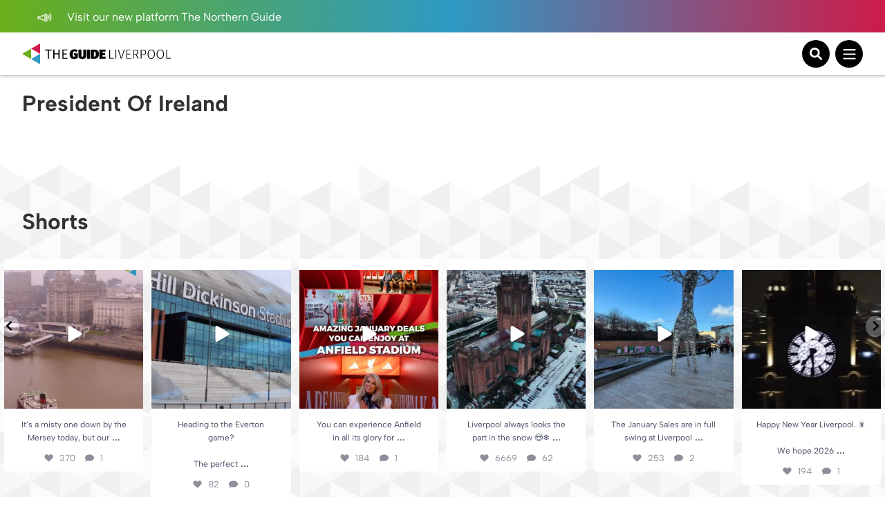

--- FILE ---
content_type: text/html; charset=utf-8
request_url: https://www.google.com/recaptcha/api2/aframe
body_size: 250
content:
<!DOCTYPE HTML><html><head><meta http-equiv="content-type" content="text/html; charset=UTF-8"></head><body><script nonce="wsnMRXHAGUplJ9woPJICFg">/** Anti-fraud and anti-abuse applications only. See google.com/recaptcha */ try{var clients={'sodar':'https://pagead2.googlesyndication.com/pagead/sodar?'};window.addEventListener("message",function(a){try{if(a.source===window.parent){var b=JSON.parse(a.data);var c=clients[b['id']];if(c){var d=document.createElement('img');d.src=c+b['params']+'&rc='+(localStorage.getItem("rc::a")?sessionStorage.getItem("rc::b"):"");window.document.body.appendChild(d);sessionStorage.setItem("rc::e",parseInt(sessionStorage.getItem("rc::e")||0)+1);localStorage.setItem("rc::h",'1769114302535');}}}catch(b){}});window.parent.postMessage("_grecaptcha_ready", "*");}catch(b){}</script></body></html>

--- FILE ---
content_type: text/css
request_url: https://theguideliverpool.com/wp-content/themes/theguide/assets/css/style.css?ver=6.8.3
body_size: 15364
content:
@import'https://maxcdn.bootstrapcdn.com/font-awesome/4.5.0/css/font-awesome.min.css';*{-webkit-box-sizing:border-box;-moz-box-sizing:border-box;box-sizing:border-box}*,*:focus{outline:none;outline:0}html,body,div,span,applet,object,iframe,h1,h2,h3,h4,h5,h6,p,blockquote,pre,a,abbr,acronym,address,big,cite,code,del,dfn,em,font,img,ins,kbd,q,s,samp,small,strike,strong,sub,sup,tt,var,b,u,i,center,dl,dt,dd,ol,ul,li,fieldset,form,label,legend,input,textarea,select,button,table,caption,tbody,tfoot,thead,tr,th,td{margin:0;padding:0;border:0;outline:0;font-size:100%;font-weight:normal;font-style:normal;vertical-align:baseline}ol,ul{list-style:none}blockquote,q{quotes:none}blockquote:before,blockquote:after,q:before,q:after{content:"";content:none}ins{text-decoration:none}del{text-decoration:line-through}a,a:hover,a:active,a:focus{text-decoration:none;outline:0 !important}::selection{background:#000;color:#fff}::-moz-selection{background:#000;color:#fff}article,aside,details,figcaption,figure,footer,header,hgroup,nav,section,summary{display:block}audio,canvas,video{display:inline-block;*display:inline;*zoom:1}audio:not([controls]){display:none;height:0}[hidden]{display:none}html{font-size:100%;-webkit-text-size-adjust:100%;-ms-text-size-adjust:100%}html,button,input,select,textarea{font-family:sans-serif}body{margin:0;line-height:1}a:focus{outline:thin dotted}a:active,a:hover{outline:0}code,kbd,pre,samp{font-family:monospace,serif;_font-family:"courier new",monospace;font-size:1em}pre{white-space:pre;white-space:pre-wrap;word-wrap:break-word}q{quotes:none}q:before,q:after{content:"";content:none}small{font-size:80%}sub,sup{font-size:75%;line-height:0;position:relative;vertical-align:baseline}sup{top:-0.5em}sub{bottom:-0.25em}dl,dd,menu,ol,ul,nav ul,nav ol{list-style:none;list-style-image:none;margin:0;padding:0}img{border:0;-ms-interpolation-mode:bicubic}svg:not(:root){overflow:hidden}figure{margin:0}form{margin:0}fieldset{border:1px solid silver;margin:0 2px;padding:.35em .625em .75em}legend{border:0;padding:0;white-space:normal;*margin-left:-7px}button,input,select,textarea{font-size:100%;margin:0;vertical-align:baseline;*vertical-align:middle}button,input{line-height:normal}button,html input[type=button],input[type=reset],input[type=submit]{-webkit-appearance:button;cursor:default;cursor:pointer;*overflow:visible}button[disabled],input[disabled]{cursor:default}input[type=checkbox],input[type=radio]{box-sizing:border-box;padding:0;*height:13px;*width:13px}input[type=search]{-webkit-appearance:textfield;-moz-box-sizing:content-box;-webkit-box-sizing:content-box;box-sizing:content-box}input[type=search]::-webkit-search-cancel-button,input[type=search]::-webkit-search-decoration{-webkit-appearance:none}:-moz-focus-inner,button::-moz-focus-inner,input::-moz-focus-inner{border:0;padding:0}textarea{overflow:auto;vertical-align:top}table{border-collapse:collapse;border-spacing:0}@font-face{font-family:"AlbertSans";font-style:normal;font-weight:400;src:url("../fonts/AlbertSans-Regular.ttf") format("truetype");font-display:swap}@font-face{font-family:"AlbertSans-Medium";font-style:normal;font-weight:600;src:url("../fonts/AlbertSans-Medium.ttf") format("truetype");font-display:swap}@font-face{font-family:"AlbertSans-Bold";font-style:normal;font-weight:700;src:url("../fonts/AlbertSans-Bold.ttf") format("truetype");font-display:swap}.cl:before,.cl:after{content:"";display:table}.cl:after{clear:both}.cl{zoom:1}html{scroll-behavior:smooth}body{font-size:1rem;font-family:"AlbertSans",sans-serif;line-height:1.5;color:#333;background:#fff;overflow-x:hidden}img{max-width:100%}a{color:#000;text-decoration:none !important;transition:all .5s ease}a:focus,a:hover{color:#333}.btn{background:#000;color:#fff;text-decoration:none;transition:all .5s ease;padding:10px 20px;cursor:pointer;max-width:max-content;margin:0 auto}.btn:focus,.btn:hover{background:#333}.small-hide{display:none}@media only screen and (min-width: 769px){.small-hide{display:block}}.small-to-wide-hide{display:none}@media only screen and (min-width: 1400px){.small-to-wide-hide{display:block}}.medium-up-hide{display:block}@media only screen and (min-width: 769px){.medium-up-hide{display:none}}.wide-up-hide{display:inline}@media only screen and (min-width: 1400px){.wide-up-hide{display:none}}h1,h2,h3,h4,h5,h6{font-family:"AlbertSans-Bold",sans-serif;font-weight:700}h1>*,h2>*,h3>*,h4>*,h5>*,h6>*{font-weight:700}h1{font-size:2.75rem;line-height:1.3;margin-bottom:20px}h2{font-size:2rem;line-height:1.3;margin-bottom:15px;margin-top:30px}h3{font-size:1.5rem;line-height:1.3;margin-bottom:15px}h4{font-size:1.25rem;line-height:1.3;margin-bottom:15px}h5{font-size:1.15rem;line-height:1.3;margin-bottom:15px}h6{line-height:1.3;margin-bottom:15px}p{margin-bottom:15px}ol{list-style:decimal;margin-bottom:15px;counter-reset:item}ol li{display:block;margin-top:.5rem}ol li:before{content:counters(item, ".") " ";counter-increment:item}ol li ol{margin-left:2rem}ul:not(.gform_fields){list-style:disc;list-style-position:inside;margin-bottom:15px}em{font-style:italic}strong{font-weight:700}em{font-style:italic}em a{font-style:italic}strong{font-weight:700}strong>*{font-weight:700}.container{max-width:1400px;margin:0 auto;padding:0 .5rem}@media only screen and (min-width: 769px){.container{padding:0 2rem}}@media only screen and (min-width: 1400px){.container{padding:0}}.container p+p{margin-top:.75rem}.container--narrow{max-width:1000px;margin:0 auto;padding:0 1rem}@media only screen and (min-width: 1400px){.container--narrow{padding:0}}.text-container{max-width:700px}main{margin-top:0;position:relative}.sticky-header main>*:first-child{padding-top:3rem}.wp-block-image{margin:0}.overlay{pointer-events:none;transition:all .7s ease}.overlay.visible{position:fixed;top:0;left:0;width:100%;height:100%;background:rgba(0,0,0,.5);z-index:10;pointer-events:all}.gform_validation_container{display:none !important}.cmplz-cookiebanner{top:50%;bottom:initial;left:50%;right:initial;transform:translate(-50%, -50%);z-index:9999}body>header{background:#fff;color:#000;z-index:25;padding:0;top:0;left:0;width:100%;border-bottom:1px solid #ededed}body>header.menu-open{position:fixed}body>header .content{display:flex;align-items:center;justify-content:space-between;box-shadow:0 2px 4px 0 rgba(0,0,0,.2)}@media only screen and (min-width: 1400px){body>header .content{height:85px;box-shadow:none}}body>header .content .logo-wrapper{display:flex;align-items:center;padding:1rem 0}body>header .content .logo-wrapper .logo-container{margin-right:20px;cursor:pointer;display:flex}@media only screen and (min-width: 1400px){body>header .content .logo-wrapper .logo-container{max-width:initial;margin-right:40px;max-width:33%}}body>header .content .logo-wrapper .logo-container img{height:100%;width:100%;max-width:215px;max-height:40px;min-width:100px}@media only screen and (min-width: 1400px){body>header .content .logo-wrapper .logo-container img{max-height:55px;min-width:145px}}body>header .content .search-icon{background:#000;border-radius:50%;padding:10px;width:40px;height:40px;min-width:40px;min-height:40px;display:flex;justify-content:center;align-items:center;margin-right:.5rem;margin-left:auto;margin-bottom:0%;cursor:pointer}@media only screen and (min-width: 1400px){body>header .content .search-icon{background:#ce1b4a;margin-right:0}}body>header .content .search-icon:focus,body>header .content .search-icon:hover{background:#ce1b4a}@media only screen and (min-width: 1400px){body>header .content .search-icon:focus,body>header .content .search-icon:hover{background:#000}}body>header .content .search-icon .open-search{display:block}body>header .content .search-icon .close-search{display:none}body>header .content .search-icon img{width:18px}body>header .content .search-icon.open .open-search{display:none}body>header .content .search-icon.open .close-search{display:block}body>header .content .call-to-action{display:flex}@media only screen and (min-width: 1400px){body>header .content .call-to-action{display:none}}body>header .content .call-to-action .navigation-button{margin:0;cursor:pointer;background:#000;border-radius:50%;padding:10px;width:40px;height:40px;min-width:40px;min-height:40px;display:flex;justify-content:center;align-items:center}body>header .content .call-to-action .navigation-button.menu-open{display:none}body>header .content .call-to-action .navigation-button:focus,body>header .content .call-to-action .navigation-button:hover{background:#ce1b4a}@media only screen and (min-width: 1400px){body>header .content .call-to-action .navigation-button:focus,body>header .content .call-to-action .navigation-button:hover{background:#000}}body>header .content .call-to-action .navigation-button img{height:15px;min-width:25px}body>header .content .call-to-action .close-menu{margin:0;cursor:pointer;background:#000;border-radius:50%;padding:10px;width:40px;height:40px;min-width:40px;min-height:40px;display:none;justify-content:center;align-items:center}body>header .content .call-to-action .close-menu.menu-open{display:flex}body>header .content .call-to-action .close-menu:focus,body>header .content .call-to-action .close-menu:hover{background:#ce1b4a}@media only screen and (min-width: 1400px){body>header .content .call-to-action .close-menu:focus,body>header .content .call-to-action .close-menu:hover{background:#000}}body>header .content .call-to-action .close-menu img{height:15px;min-width:25px}body>header.sticky{position:fixed;background:#fff;box-shadow:0 2px 4px 0 rgba(0,0,0,.2);padding:0}body>header.sticky .content{height:60px}body>header.sticky img.logo{display:none}body>header.sticky img.logo.wide-up-hide{display:block;max-height:30px;min-width:180px}body>header.sticky .navigation ul li .sub-menu{top:60px !important}body>header .google-auto-placed{display:none !important}.navigation{position:absolute;top:134px;bottom:0;left:-100%;width:100%;background:#fff;color:#000;padding:0;z-index:21;transition:all .3s ease-out;justify-content:flex-end}@media only screen and (min-width: 1400px){.navigation{position:static;height:100%;display:flex;align-items:center}}@media only screen and (min-width: 1400px){.navigation nav{height:100%}}.navigation nav ul{display:grid;grid-template-columns:1fr 1fr;grid-template-rows:1fr;column-gap:0;row-gap:0;background:#fff;margin-bottom:0}@media only screen and (min-width: 1400px){.navigation nav ul{display:flex;align-items:center;height:100%;background:initial}}.navigation nav ul li{display:block;font-size:1rem;cursor:pointer;border-bottom:1px solid rgba(255,255,255,.3)}@media only screen and (min-width: 1400px){.navigation nav ul li{display:inline-flex;align-items:center;margin-right:35px;padding:0;margin-bottom:0;border-bottom:none;height:100%}.navigation nav ul li:hover>a:before,.navigation nav ul li:focus>a:before{content:"";display:block;width:100%;height:3px;background:#ce1b4a;position:absolute;bottom:0;z-index:3}.navigation nav ul li:hover .sub-menu,.navigation nav ul li:focus .sub-menu{display:block}.navigation nav ul li:hover .sub-menu .container,.navigation nav ul li:focus .sub-menu .container{display:flex;justify-content:space-between}}.navigation nav ul li.menu-item-has-children>a:after{content:"";display:inline-block;width:0;height:0;border-width:4px 0 4px 7px;border-color:rgba(0,0,0,0) rgba(0,0,0,0) rgba(0,0,0,0) #000;border-style:solid;margin-left:auto}@media only screen and (min-width: 1400px){.navigation nav ul li.menu-item-has-children>a:after{border-width:7px 4px 0 4px;border-color:#000 rgba(0,0,0,0) rgba(0,0,0,0) rgba(0,0,0,0);margin-left:.5rem}}.navigation nav ul li a,.navigation nav ul li span{font-family:"AlbertSans-Bold",sans-serif;display:inline-flex;align-items:center;width:max-content;padding:1rem .5rem;width:100%;height:100%;position:relative}@media only screen and (min-width: 1400px){.navigation nav ul li a,.navigation nav ul li span{padding:0;width:initial}}.navigation nav ul li a:nth-child(odd),.navigation nav ul li span:nth-child(odd){border-bottom:1px solid #ededed;border-right:1px solid #ededed}@media only screen and (min-width: 1400px){.navigation nav ul li a:nth-child(odd),.navigation nav ul li span:nth-child(odd){border-bottom:none;border-right:none}}.navigation nav ul li a:nth-child(even),.navigation nav ul li span:nth-child(even){border-bottom:1px solid #ededed}@media only screen and (min-width: 1400px){.navigation nav ul li a:nth-child(even),.navigation nav ul li span:nth-child(even){border-bottom:none}}.navigation nav ul li .sub-menu{display:none;margin:0;transition:all ease-in-out .3s}@media only screen and (min-width: 1400px){.navigation nav ul li .sub-menu{position:absolute;padding:1rem;max-width:100vw;width:100vw;overflow:hidden;height:initial;background:#fff;border-top:1px solid #ededed;border-bottom:1px solid #ededed;top:84px;left:50%;right:50%;margin-left:-50vw;margin-right:-50vw}}.navigation nav ul li .sub-menu .current-item{border-bottom:1px solid #ededed;position:relative;cursor:pointer}@media only screen and (min-width: 1400px){.navigation nav ul li .sub-menu .current-item{margin-right:7rem;border-bottom:none;cursor:default}}.navigation nav ul li .sub-menu .current-item:after{content:"";display:inline-block;width:0;height:0;border-width:4px 7px 4px 0;border-color:rgba(0,0,0,0) #000 rgba(0,0,0,0) rgba(0,0,0,0);border-style:solid;margin-left:auto;position:absolute;top:50%;left:.5rem;transform:translate(0, -50%)}@media only screen and (min-width: 1400px){.navigation nav ul li .sub-menu .current-item:after{display:none}}.navigation nav ul li .sub-menu .current-item p{font-family:"AlbertSans-Bold",sans-serif;font-size:1.3rem;margin:0;text-align:center;padding:1rem .5rem}@media only screen and (min-width: 1400px){.navigation nav ul li .sub-menu .current-item p{text-align:left;padding:0}}.navigation nav ul li .sub-menu .current-item p a{font-family:"AlbertSans-Bold",sans-serif;font-size:1.3rem;margin:0;text-align:center;display:initial;border:none;text-decoration:none}.navigation nav ul li .sub-menu .current-item>a{font-family:"AlbertSans",sans-serif;height:initial;text-decoration:underline;display:none}@media only screen and (min-width: 1400px){.navigation nav ul li .sub-menu .current-item>a{display:block}}.navigation nav ul li .sub-menu .current-item>a:focus,.navigation nav ul li .sub-menu .current-item>a:hover{color:#ce1b4a}.navigation nav ul li .sub-menu ul li:first-child{display:none}.navigation nav ul li .sub-menu ul li a{font-family:"AlbertSans",sans-serif}@media only screen and (min-width: 1400px){.navigation nav ul li .sub-menu .nav-featured{display:flex;max-width:50%}}.navigation nav ul li .sub-menu .nav-featured>p{margin:1rem .5rem 0;font-family:"AlbertSans-Bold",sans-serif;font-weight:700}@media only screen and (min-width: 1400px){.navigation nav ul li .sub-menu .nav-featured>p{display:none}}.navigation nav ul li .sub-menu .nav-featured .article p{font-family:"AlbertSans",sans-serif;font-weight:400}.navigation nav ul li .sub-menu .nav-featured a{font-family:"AlbertSans",sans-serif}@media only screen and (min-width: 1400px){.navigation nav ul li .sub-menu .nav-featured a{height:initial;display:flex;flex-direction:column;margin-left:1rem;width:50%}}@media only screen and (min-width: 1400px){.navigation nav ul li .sub-menu .nav-featured a img{height:150px;width:100%;object-fit:cover}}.navigation nav ul li .sub-menu .nav-featured a:focus,.navigation nav ul li .sub-menu .nav-featured a:hover{color:#ce1b4a}.navigation nav ul li .sub-menu.open{display:block}@media only screen and (min-width: 1400px){.navigation nav ul li .sub-menu.open{display:none}}.navigation nav ul li .sub-menu ul{display:grid;grid-template-columns:1fr 1fr;grid-template-rows:1fr;column-gap:4rem;row-gap:.15rem;margin-right:7rem}.navigation nav ul li .sub-menu ul li{white-space:nowrap}.navigation nav ul li .sub-menu ul li.menu-item-has-children:after{display:none}.navigation .close{display:none}.navigation.open{left:0;position:fixed;overflow-y:auto;overflow-x:hidden}.navigation.open .close{display:block;cursor:pointer;border-bottom:1px solid rgba(255,255,255,.3);padding:1.5rem 30px 1rem}.navigation.open .close p{margin:0}.navigation.open header{display:flex;justify-content:space-between;padding-bottom:60px;min-height:0}.navigation.open header .close{cursor:pointer}.navigation.open header .close img{padding-right:7px}@media only screen and (min-width: 1400px){.navigation.open header .close .small-hide{display:inline}}.navigation.open nav{margin:0 auto}@media only screen and (min-width: 1400px){.navigation.open nav{padding:0 100px 60px;display:flex;justify-content:space-between}}.navigation.open nav .sub-menu{display:none;position:absolute;top:0;bottom:0;left:-100%;width:100%;background:#fff;color:#000;padding:0;z-index:25;transition:all .3s ease-out;justify-content:flex-end}.navigation.open nav .sub-menu.open{display:block;left:0;top:0}.navigation.open nav .sub-menu ul{margin-right:0;column-gap:0;row-gap:0;margin-bottom:0}.navigation.open nav .sub-menu .nav-featured{background:#fff}.navigation.open nav .sub-menu .nav-featured .article{flex-direction:column;border:none}.navigation.open .mobile-sub-menu{background:#001a36;display:block;padding:1rem .5rem}.navigation.open .mobile-sub-menu p{text-align:center}.navigation.open .mobile-sub-menu a{color:#fff;margin:0;border:none;text-align:center;width:fit-content;font-family:"AlbertSans",sans-serif;font-weight:400;padding:0}.navigation.open .mobile-sub-menu a:focus,.navigation.open .mobile-sub-menu a:hover{color:#ce1b4a}.navigation.open .mobile-sub-menu a.email a{text-decoration:underline}.navigation.open .mobile-sub-menu p:first-child .button img{height:20px}.navigation.open .mobile-sub-menu .button{background:#fff;color:#000;width:100%;display:flex;justify-content:space-between;padding:1em 2em}.navigation.open .mobile-sub-menu .button:focus,.navigation.open .mobile-sub-menu .button:hover{background:#000;color:#fff}.navigation.open .mobile-sub-menu .button span{line-height:1.5;padding:0;border:none;font-family:"AlbertSans",sans-serif;font-weight:400}.navigation.open .mobile-sub-menu .button img{width:25px;height:25px;position:relative;top:-1px}.navigation.open .mobile-sub-menu .social{display:flex;list-style:none;background:rgba(0,0,0,0);justify-content:center}.navigation.open .mobile-sub-menu .social li{border:none;margin:0 .25rem}.navigation.open .mobile-sub-menu .social li a{border:none}.navigation.open .mobile-sub-menu .social li img{width:30px;height:30px}@media only screen and (min-width: 1400px){.has-notification .navigation>nav>ul>li>.sub-menu{top:128px}}@media only screen and (min-width: 1400px){.has-notification.has-countdown .navigation>nav>ul>li>.sub-menu{top:175px}}.gform_wrapper{margin-top:20px}.gform_wrapper .gform_fields .gfield.gfield_type_consent{width:75%;margin-top:15px}.gform_wrapper .gform_fields .gfield.gfield_type_consent .ginput_container_consent{float:left;margin-right:15px;width:13px}.gform_wrapper .gform_fields .gfield input,.gform_wrapper .gform_fields .gfield select,.gform_wrapper .gform_fields .gfield button{font-family:"AlbertSans",sans-serif;border:1px solid #ededed;width:100%;padding:15px;font-size:1rem;color:#333}.gform_wrapper .gform_fields .gfield input::placeholder,.gform_wrapper .gform_fields .gfield select::placeholder,.gform_wrapper .gform_fields .gfield button::placeholder{color:#333;opacity:1}.gform_wrapper .gform_fields .gfield select{-webkit-appearance:none;-moz-appearance:none;cursor:pointer}.gform_wrapper .gform_fields .gfield .ginput_container_select{position:relative}.gform_wrapper .gform_fields .gfield .ginput_container_select:before{content:url(../images/select-icon.svg);display:block;position:absolute;top:50%;right:15px;transform:translate(0, -50%)}.gform_wrapper .gsection{clear:both}.gform_wrapper .gfield_type_textarea{clear:both}.gform_wrapper .gfield_type_textarea label{display:none}.gform_wrapper .gfield_type_textarea textarea{font-family:"AlbertSans",sans-serif;border:1px solid #ededed;width:100%;padding:15px;font-size:1rem;color:#333}.gform_wrapper .gfield_type_textarea textarea::placeholder{color:#333;opacity:1}.gform_wrapper .gsection_title{font-size:1rem;margin-top:6%;margin-bottom:3%}@media only screen and (min-width: 1000px){.gform_wrapper .gsection_title{margin-top:0;margin-bottom:2%}}.gform_footer{margin:0;padding:0}.gform_footer input,.gform_footer .button{font-family:"AlbertSans",sans-serif;background:#000;color:#fff;padding:15px 35px;display:block;margin:0;transition:.3s}.gform_footer input:focus,.gform_footer input:hover,.gform_footer .button:focus,.gform_footer .button:hover{background-color:#ce1b4a}.gform_wrapper .gfield_type_consent{width:100%;margin-top:15px}.gform_wrapper .gfield_type_consent .ginput_container_consent{float:left;margin-right:15px}.gform_wrapper .validation_error,.gform_wrapper .validation_message{font-style:italic;color:red}.gform_confirmation_wrapper .gform_confirmation_message{margin:20px 0 70px;font-style:italic;color:#000}footer{background:#001a36;color:#fff;position:relative;padding:3rem 2rem 2rem;margin-top:150px}@media only screen and (min-width: 500px){footer{margin-top:175px}}@media only screen and (min-width: 769px){footer{margin-top:200px}}@media only screen and (min-width: 1400px){footer{margin-top:250px}}footer:before{content:"";display:block;background:url(../images/liverpool-skyline.svg);background-repeat:no-repeat;background-size:contain;background-position:bottom;width:100%;height:105px;position:absolute;top:-104px;left:50%;transform:translate(-50%, 0)}@media only screen and (min-width: 500px){footer:before{height:150px;top:-149px}}@media only screen and (min-width: 769px){footer:before{width:75%;height:175px;top:-174px}}@media only screen and (min-width: 1400px){footer:before{width:50%}}footer .contact{text-align:center;margin-bottom:4rem}footer .contact ul{display:flex;list-style:none;justify-content:center}footer .contact ul li img{max-width:35px;height:100%;margin:0 .15rem}footer .contact p{margin:0}footer .contact p a{color:#fff}footer .contact p a:focus,footer .contact p a:hover{color:#ce1b4a}footer .services,footer .news{text-align:center;margin-bottom:3rem}footer .services ul,footer .news ul{list-style:none}footer .services ul li a,footer .news ul li a{color:#fff}footer .services ul li a:focus,footer .services ul li a:hover,footer .news ul li a:focus,footer .news ul li a:hover{color:#ce1b4a}footer .copyright{text-align:center;font-size:.8rem;margin-top:4rem;margin-bottom:0}footer .copyright a{color:#fff}footer .copyright a:focus,footer .copyright a:hover{color:#ce1b4a}footer .copyright span{display:inline-block;margin:0 .5rem}.notification{background:#001a36;background-image:linear-gradient(90deg, #6aaf19 0%, #2d9ac4 51%, #ce1b4a 100%);color:#fff;padding:10px 20px;font-size:16px;width:100%}.notification .container{display:flex;justify-content:space-between}.notification .container p+p{margin-top:0}.notification .left{display:flex}.notification .left img{width:25px;height:20px;position:relative;top:2px;margin-right:1rem}.notification .left p a{color:#fff;position:relative}.notification .left p a:hover::after,.notification .left p a:focus::after{transform:scaleX(1);transform-origin:bottom left}.notification .left p a:after{content:"";position:absolute;width:100%;transform:scaleX(0);height:2px;bottom:0;left:0;background-color:#fff;transform-origin:bottom right;transition:transform .25s ease-out}@media only screen and (min-width: 1400px){.notification .right{display:flex}.notification .right p{text-align:right}.notification .right p:last-child{margin-right:0}.notification .right p a{color:#fff;position:relative;margin-left:2rem}.notification .right p a:hover::after,.notification .right p a:focus::after{transform:scaleX(1);transform-origin:bottom left}.notification .right p a:after{content:"";position:absolute;width:100%;transform:scaleX(0);height:2px;bottom:0;left:0;background-color:#fff;transform-origin:bottom right;transition:transform .25s ease-out}}.notification p{margin-bottom:0}.notification .google-auto-placed,.notification+.google-auto-placed{display:none !important}.menu-open .notification{position:fixed;top:0;z-index:21}.eurovision-notification{background:#040241;color:#fff;padding:10px 20px;font-size:16px;width:100%}.eurovision-notification .container{display:flex;justify-content:center}.eurovision-notification .container p{margin-bottom:0}.eurovision-notification .container p+p{margin-top:0}button,.button{position:relative;cursor:pointer;display:block;white-space:nowrap;text-decoration:none;line-height:1;text-align:center;width:max-content;padding:1em 2em;border-radius:25px;font-size:1rem;transition:.3s ease-out;font-weight:400;margin:2rem auto}.button--full{width:100%}.button--solid{background:#000;color:#fff;border:1px solid #000}.button--solid:focus,.button--solid:hover{background:#ce1b4a;border:1px solid #ce1b4a;color:#fff}.button--solid:focus a,.button--solid:hover a{color:#fff}.button--solid:focus a:focus,.button--solid:focus a:hover,.button--solid:hover a:focus,.button--solid:hover a:hover{color:#fff}.button--solid a{color:#fff;font-weight:400 !important}.button--solid a:focus,.button--solid a:hover{color:#fff}.button--solid__red{background:#ce1b4a;color:#fff;border:1px solid #ce1b4a}.button--solid__red:focus,.button--solid__red:hover{background:#000;border:1px solid #000;color:#fff}.wp-block-button__link.has-black-background-color:focus,.wp-block-button__link.has-black-background-color:hover{background-color:#fff !important;color:#000 !important;box-shadow:0 2px 3px 0 rgba(0,0,0,.16)}.wp-block-button__link.has-white-background-color:focus,.wp-block-button__link.has-white-background-color:hover{background-color:#ce1b4a !important;color:#fff !important}.wp-block-button.is-style-outline .wp-block-button__link:focus,.wp-block-button.is-style-outline .wp-block-button__link:hover{background-color:#ce1b4a !important;color:#fff !important}.button-arrow-right{display:flex;align-items:flex-end}.button-arrow-right:after{content:"";display:inline-block;width:0;height:0;border-width:6px 0 6px 8px;border-color:rgba(0,0,0,0) rgba(0,0,0,0) rgba(0,0,0,0) #fff;border-style:solid;margin-left:3rem;position:relative;top:-2px}.button-play-icon{display:flex;align-items:flex-end}.button-play-icon:before{content:"";display:inline-block;background:url(../images/play-icon.svg);background-repeat:no-repeat;background-size:contain;width:15px;height:15px;margin-right:1rem;position:relative;top:-1px}.wpulike-heart .wp_ulike_general_class{box-shadow:none;flex-direction:row-reverse}.wpulike-heart .count-box{color:#bcbcbc}.wp_ulike_btn.wp_ulike_put_image:focus:after,.wp_ulike_btn.wp_ulike_put_image:hover:after{background-image:url(../images/heart.svg) !important}.img-container.advertorial{position:relative}.img-container.advertorial .text{font-size:.8rem;padding:5px 10px;position:absolute;top:1rem;right:1rem;border-radius:15px;background:#fff;color:#000;display:flex;align-items:center;box-shadow:0 2px 4px 0 rgba(0,0,0,.24)}.img-container.advertorial .text:before{content:"";display:inline-block;background:url(../images/guide-icon.svg);background-repeat:no-repeat;background-size:contain;width:15px;height:15px;margin-right:7px}.img-container.videoLength{position:relative}.img-container.videoLength .videoTime{font-size:.8rem;padding:10px 15px;position:absolute;bottom:1rem;left:1rem;border-radius:25px;background:#ce1b4a;color:#fff;display:flex;align-items:center;box-shadow:0 2px 4px 0 rgba(0,0,0,.24)}.img-container.videoLength .videoTime:before{content:"";display:inline-block;background:url(../images/play-icon.svg);background-repeat:no-repeat;background-size:contain;width:15px;height:15px;margin-right:10px;position:relative}.open-modal{cursor:pointer}.modal{width:100vw;height:100vh;position:fixed;top:0;left:0;z-index:30;background:none;display:none}.modal form{animation-duration:.3s;animation-fill-mode:forwards}.modal::after{content:"";position:absolute;top:0;z-index:-1;width:100%;height:100%;overflow:auto;text-align:center;-webkit-overflow-scrolling:touch;backface-visibility:hidden;background:rgba(0,0,0,.5);transition:.3s}.modal.opening{display:block}.modal.opening::after{opacity:0;animation:opacity-fill .3s forwards}.modal.opening form{animation-name:modal-opening}.modal.closing{display:block}.modal.closing::after,.modal.closing .iframe-container-container{opacity:1;animation:opacity-fade .3s forwards;display:block}.modal.closing form{animation-name:modal-closing}.modal.opened{display:block}.modal.opened::after{opacity:1;display:block}.modal form,.modal .iframe-container-container{position:relative;top:50%;left:50%;transform:translate(-50%, -50%);max-width:90%;border-radius:4px;padding:20px 0}.modal .iframe-container-container{padding:0px}.modal .iframe-container{padding:0 0 56.25% 0;height:0px}.modal iframe{position:absolute;top:0;left:0;height:100%;width:100%}.youtube-modal .modal-close{position:relative;z-index:1;background:#000;border-radius:50%;position:absolute;right:0;top:-20px;width:50px;height:50px;padding:10px 10px 5px}.youtube-modal .modal-close img{width:30px;height:30px}.youtube-modal .iframe-container-container{max-height:80%}.popup-modal .modal-close{position:relative;z-index:1;background:#000;border-radius:50%;position:absolute;right:13px;top:-20px;width:35px;height:35px;padding:10px 10px 5px}.popup-modal .modal-close img{width:17px;height:17px}.popup-modal .popup-container-container{width:80%;max-width:500px;position:absolute;top:50%;left:50%;transform:translate(-50%, -50%);background:#fff;padding:1rem 3rem;border-radius:2px}.popup-modal h2{margin-top:1rem}.popup-modal form{position:static;transform:none;padding:0 0 1rem}.search-container{position:absolute;background:#ce1b4a;width:100%;left:0;top:85px;z-index:21;display:none}.search-container.open{display:block}.search-container form input{width:100%;padding:1em 2em;background:rgba(0,0,0,0);color:#fff}@media only screen and (min-width: 1400px){.search-container form input{padding:1em 0}}.search-container form input::placeholder{color:rgba(255,255,255,.5)}.has-notification .search-container{top:135px}.has-notification.has-countdown .search-container{top:176px}.sticky-header .search-container{top:55px}.pagination{display:flex;justify-content:center;margin-top:2rem;margin-bottom:2rem}.pagination .page-numbers:not(.prev):not(.next){padding:0 5px;display:none}.pagination .page-numbers:not(.prev):not(.next).current{color:#ce1b4a}.pagination .page-numbers.prev{position:relative;cursor:pointer;white-space:nowrap;text-decoration:none;line-height:1;text-align:center;width:max-content;padding:1em 2em 1em 1.5em;border-radius:25px;font-size:1rem;transition:.3s ease-out;font-weight:400;background:#fff;color:#bcbcbc;border:1px solid #bcbcbc;display:flex;align-items:flex-end;margin-right:1rem}.pagination .page-numbers.prev:before{content:"";display:inline-block;width:0;height:0;border-width:6px 8px 6px 0;border-color:rgba(0,0,0,0) #bcbcbc rgba(0,0,0,0) rgba(0,0,0,0);border-style:solid;margin-right:2rem;position:relative;top:-2px}.pagination .page-numbers.prev:focus,.pagination .page-numbers.prev:hover{background:#ce1b4a;border:1px solid #ce1b4a;color:#fff}.pagination .page-numbers.next{position:relative;cursor:pointer;white-space:nowrap;text-decoration:none;line-height:1;text-align:center;width:max-content;padding:1em 2em;border-radius:25px;font-size:1rem;transition:.3s ease-out;font-weight:400;background:#000;color:#fff;border:1px solid #000;display:flex;align-items:flex-end}.pagination .page-numbers.next:after{content:"";display:inline-block;width:0;height:0;border-width:6px 0 6px 8px;border-color:rgba(0,0,0,0) rgba(0,0,0,0) rgba(0,0,0,0) #fff;border-style:solid;margin-left:2rem;position:relative;top:-2px}.pagination .page-numbers.next:focus,.pagination .page-numbers.next:hover{background:#ce1b4a;border:1px solid #ce1b4a;color:#fff}.pagination .previous a{position:relative;cursor:pointer;white-space:nowrap;text-decoration:none;line-height:1;text-align:center;width:max-content;padding:1em 2em 1em 1.5em;border-radius:25px;font-size:1rem;transition:.3s ease-out;font-weight:400;background:#fff;color:#bcbcbc;border:1px solid #bcbcbc;display:flex;align-items:flex-end;margin-right:1rem}.pagination .previous a:before{content:"";display:inline-block;width:0;height:0;border-width:6px 8px 6px 0;border-color:rgba(0,0,0,0) #bcbcbc rgba(0,0,0,0) rgba(0,0,0,0);border-style:solid;margin-right:2rem;position:relative;top:-2px}.pagination .previous a:focus,.pagination .previous a:hover{background:#ce1b4a;border:1px solid #ce1b4a;color:#fff}.pagination .next a{position:relative;cursor:pointer;white-space:nowrap;text-decoration:none;line-height:1;text-align:center;width:max-content;padding:1em 2em;border-radius:25px;font-size:1rem;transition:.3s ease-out;font-weight:400;background:#000;color:#fff;border:1px solid #000;display:flex;align-items:flex-end}.pagination .next a:after{content:"";display:inline-block;width:0;height:0;border-width:6px 0 6px 8px;border-color:rgba(0,0,0,0) rgba(0,0,0,0) rgba(0,0,0,0) #fff;border-style:solid;margin-left:2rem;position:relative;top:-2px}.pagination .next a:focus,.pagination .next a:hover{background:#ce1b4a;border:1px solid #ce1b4a;color:#fff}section.breadcrumbs{border-bottom:1px solid #ededed;padding-top:.5rem;padding-bottom:.5rem;display:none}@media only screen and (min-width: 1400px){section.breadcrumbs{display:block}}section.breadcrumbs ul{display:flex;list-style:none;margin:0}section.breadcrumbs ul li{font-size:.9rem;display:flex;align-items:flex-end;text-transform:capitalize}section.breadcrumbs ul li:after{content:"";display:inline-block;width:0;height:0;border-width:4px 0 4px 6px;border-color:rgba(0,0,0,0) rgba(0,0,0,0) rgba(0,0,0,0) #000;border-style:solid;margin-left:1rem;margin-right:1rem;position:relative;top:-6px}section.breadcrumbs ul li:last-child:after{display:none}section.breadcrumbs ul li a:focus,section.breadcrumbs ul li a:hover{color:#ce1b4a}.post-container{position:relative}.post-container h1,.post-container h2{font-size:2rem;margin-top:20px;text-transform:capitalize}@media only screen and (min-width: 1400px){.post-container h1,.post-container h2{margin-top:30px}}.post-container .filter-sort{display:flex}.post-container .filter-sort .filter{list-style:none;display:flex;margin-bottom:0;width:100%;overflow-x:auto}@media only screen and (min-width: 1400px){.post-container .filter-sort .filter{overflow-x:hidden}}.post-container .filter-sort .filter a{display:flex;justify-content:center;flex-wrap:nowrap;align-self:center;text-align:center;margin:0 .5rem;border:1px solid #ededed;border-radius:25px;padding:10px 30px;white-space:nowrap;text-transform:capitalize;font-size:1rem !important}@media only screen and (min-width: 1400px){.post-container .filter-sort .filter a{white-space:normal}}.post-container .filter-sort .filter a:focus,.post-container .filter-sort .filter a:hover{background:#ce1b4a;border-color:#ce1b4a;color:#fff}.post-container .filter-sort .filter a:first-child{margin-left:0;border:1px solid #000;padding-left:20px}.post-container .filter-sort .filter a:first-child::before{content:"";display:inline-block;background:url(../images/check.svg);background-repeat:no-repeat;background-size:contain;width:20px;height:20px;margin-right:.5rem}.post-container .filter-sort .filter a p{margin:0}.post-container .filter-sort .sorting-container{display:none;align-items:center}@media only screen and (min-width: 1400px){.post-container .filter-sort .sorting-container{display:flex;position:absolute;top:-5px;right:0}}.post-container .filter-sort .sorting-container p{white-space:nowrap;font-size:1rem;margin-bottom:0;margin-right:1rem}.post-container .filter-sort .sorting-container .sorting-filter{display:block;width:250px;max-width:250px;height:56px;position:relative;z-index:10;background:#fff;border-radius:25px}.post-container .filter-sort .sorting-container .sorting-filter:after{content:"";display:inline-block;width:0;height:0;border-width:8px 6px 0 6px;border-color:#000 rgba(0,0,0,0) rgba(0,0,0,0) rgba(0,0,0,0);border-style:solid;position:absolute;top:22px;right:25px}.post-container .filter-sort .sorting-container .sorting-filter ul{display:block;position:absolute;top:0;left:0;right:0;background:#fff;border-radius:25px;box-shadow:0 2px 4px 0 rgba(0,0,0,.5)}.post-container .filter-sort .sorting-container .sorting-filter ul:focus li,.post-container .filter-sort .sorting-container .sorting-filter ul:hover li,.post-container .filter-sort .sorting-container .sorting-filter ul.open li{display:block}.post-container .filter-sort .sorting-container .sorting-filter ul li{display:none;padding:1em 2em;margin:0}.post-container .filter-sort .sorting-container .sorting-filter ul li:first-child{display:block}.post-container .filter-sort .sorting-container .sorting-filter ul li a{margin:0;border:none;padding:0}.post-container .filter-sort .sorting-container .sorting-filter ul li a:before{display:none}.post-container .filter-sort .sorting-container .sorting-filter ul li a:focus,.post-container .filter-sort .sorting-container .sorting-filter ul li a:hover{background:inherit;color:inherit}.post-container .filter-sort .sorting-container .sorting-filter ul li p{margin:0}.post-container ul{list-style:none;display:flex;margin-bottom:0;width:100%;overflow-x:auto}@media only screen and (min-width: 1400px){.post-container ul{overflow-x:hidden}}.post-container ul li{display:flex;flex-direction:column;justify-content:center;align-self:center;text-align:center;margin:0 .75rem}@media only screen and (min-width: 1400px){.post-container ul li{margin:0 1rem}}.post-container ul li:first-child{margin-left:0}.post-container ul li:first-child a{border:1px solid #000;padding-left:20px;white-space:nowrap}@media only screen and (min-width: 1400px){.post-container ul li:first-child a{white-space:normal}}.post-container ul li:first-child a::before{content:"";display:inline-block;background:url(../images/check.svg);background-repeat:no-repeat;background-size:contain;width:20px;height:20px;margin-right:.5rem}.post-container ul li a{border:1px solid #ededed;border-radius:25px;padding:10px 30px;display:flex;align-items:center;white-space:nowrap}@media only screen and (min-width: 1400px){.post-container ul li a{white-space:normal}}.post-container ul li a:focus,.post-container ul li a:hover{background:#ce1b4a;border-color:#ce1b4a;color:#fff}.post-container ul li p{margin-bottom:0}.post-container .posts{display:grid;grid-template-columns:1fr 1fr;grid-template-rows:1fr 1fr;column-gap:1rem;row-gap:1rem;margin-top:1rem}@media only screen and (min-width: 1400px){.post-container .posts{grid-template-columns:1fr 1fr 1fr 1fr;row-gap:2rem}}.post-container .posts .post{border:1px solid #ededed;display:flex;flex-direction:column;min-height:0;min-width:0}.post-container .posts .post:first-child{grid-column-start:1;grid-column-end:3;grid-row-start:1;grid-row-end:3}.post-container .posts .post:first-child .img-container{aspect-ratio:16/9;height:auto}.post-container .posts .post:first-child .img-container img{aspect-ratio:16/9;height:auto;object-fit:cover}@media only screen and (min-width: 1400px){.post-container .posts .post:first-child .content{width:80%}}.post-container .posts .post:first-child h3{margin-bottom:1rem !important}.post-container .posts .post .img-container{aspect-ratio:16/9;height:auto}.post-container .posts .post .img-container img{width:100%;aspect-ratio:16/9;height:auto;object-fit:cover}.post-container .posts .post .content{padding:1rem 1.25rem 0}.post-container .posts .post .content .category{color:#ce1b4a;margin-bottom:.5rem}.post-container .posts .post .content h3{line-height:1.15;margin-bottom:0;font-size:1.25rem}@media only screen and (min-width: 1400px){.post-container .posts .post .content h3{font-size:1.5rem}}.post-container .posts .post .footer{margin-top:auto;padding:0 1.25rem .5rem;color:#bcbcbc;display:flex;justify-content:space-between;align-items:center}.post-container .posts .post .footer p{margin-bottom:0;font-size:.9rem}.top-categories{border-bottom:1px solid #ededed}.top-categories .container{padding:1rem 0;display:flex;align-items:center;justify-content:space-between}@media only screen and (min-width: 769px){.top-categories .container{padding:1rem 2rem}}@media only screen and (min-width: 1400px){.top-categories .container{padding:1rem 0}}.top-categories h2{display:none}@media only screen and (min-width: 1400px){.top-categories h2{display:flex;flex-direction:column;justify-content:center;align-items:flex-end;margin:0 10rem 0 0;font-size:1.7rem}}.top-categories h2 span{white-space:nowrap}.top-categories ul{list-style:none;display:flex;justify-content:space-between;margin-bottom:0;width:100%;overflow-x:auto}@media only screen and (min-width: 1400px){.top-categories ul{overflow-x:hidden}}.top-categories ul li{display:flex;flex-direction:column;justify-content:center;align-self:center;text-align:center;margin:0 .5rem}@media only screen and (min-width: 1400px){.top-categories ul li{margin:0 1rem}}.top-categories ul li img{width:70px;height:70px;min-width:70px;border-radius:50%;object-fit:contain;margin:0 auto .5rem;object-fit:cover}.top-categories ul li p{margin-bottom:0;font-size:.9rem;white-space:nowrap}@media only screen and (min-width: 1400px){.top-categories ul li p{white-space:normal}}.featured-post{background:#2d9ac4;color:#fff;padding:0}@media only screen and (min-width: 769px){.featured-post{display:flex}}.featured-post>*{flex-basis:50%}.featured-post .img-container{height:300px}@media only screen and (min-width: 769px){.featured-post .img-container{height:initial}}.featured-post .img-container.advertorial{position:relative}@media only screen and (min-width: 769px){.featured-post .img-container.advertorial span{left:1rem;right:initial}}.featured-post .img-container img{width:100%;height:300px;object-fit:cover}@media only screen and (min-width: 769px){.featured-post .img-container img{height:100%;margin-bottom:-6px}}.featured-post .content{padding:1rem .5rem;overflow:hidden;position:relative}@media only screen and (min-width: 769px){.featured-post .content{padding:3rem 2rem}}.featured-post .content:before{content:"";display:block;position:absolute;width:0;height:0;border-style:solid;border-width:200px 0 0 200px;border-color:rgba(0,0,0,0) rgba(0,0,0,0) rgba(0,0,0,0) #ce1b4a;transform:rotate(25deg);top:-45px;right:-135px}@media only screen and (min-width: 769px){.featured-post .content:before{top:-25px}}.featured-post .content:after{content:"";display:block;position:absolute;width:0;height:0;border-style:solid;border-width:0 200px 200px 0;border-color:rgba(0,0,0,0) #6aaf19 rgba(0,0,0,0) rgba(0,0,0,0);transform:rotate(-25deg);bottom:-150px;right:-40px}@media only screen and (min-width: 769px){.featured-post .content:after{right:15px}}.featured-post .content>*{width:80%;position:relative;z-index:1}@media only screen and (min-width: 769px){.featured-post .content>*{width:70%}}.featured-post .content h2{display:none;position:relative;z-index:2}@media only screen and (min-width: 769px){.featured-post .content h2{font-size:1.5rem;margin-top:0;margin-bottom:30px;display:block}}@media only screen and (min-width: 769px){.featured-post .content h3{font-size:2rem}}.featured-post .content a{color:#fff}.featured-post .content .button{margin:2rem 0 0;max-width:max-content}.featured-post .content .footer{display:flex;justify-content:space-between;align-items:center;width:100%}@media only screen and (min-width: 769px){.featured-post .content .footer{width:70%}}.featured-post .content .footer p{margin-bottom:0}.featured-post .content .footer .wpulike-heart .count-box{color:#fff}.featured-post .content .footer .wp_ulike_btn.wp_ulike_put_image:after{background-image:url(../images/heart-white.svg) !important}.featured-post .content .footer .wp_ulike_btn.wp_ulike_put_image:focus:after,.featured-post .content .footer .wp_ulike_btn.wp_ulike_put_image:hover:after{background-image:url(../images/heart.svg) !important}.featured-post.event-featured{margin-top:1rem;margin-bottom:1rem}.featured-post.event-featured .content{padding:1rem 1.25rem 0}.featured-post.event-featured .content h3{line-height:1.15}.featured-post.event-featured .content p{margin-bottom:0}.featured-post.event-featured .content .date{font-family:"AlbertSans-Bold",sans-serif;font-weight:700}.featured-post.event-featured .content .date::before{content:"";display:inline-block;background:url(../images/calendar.svg);background-repeat:no-repeat;background-size:contain;width:20px;height:20px;margin-right:.5rem;position:relative;top:2px}.featured-post.event-featured .content .location::before{content:"";display:inline-block;background:url(../images/location.svg);background-repeat:no-repeat;background-size:contain;width:20px;height:20px;margin-right:.5rem;position:relative;top:2px}.featured-post.event-featured .content .book::before{content:"";display:inline-block;background:url(../images/tag.svg);background-repeat:no-repeat;background-size:contain;width:20px;height:20px;margin-right:.5rem;position:relative;top:2px}.featured-post.event-featured .content .book a{position:relative;color:#fff}.featured-post.event-featured .content .book a:hover::after,.featured-post.event-featured .content .book a:focus::after{transform:scaleX(1);transform-origin:bottom left}.featured-post.event-featured .content .book a:after{content:"";position:absolute;width:100%;transform:scaleX(0);height:1px;bottom:0;left:0;background-color:#000;transform-origin:bottom right;transition:transform .25s ease-out}.videos_shorts{background-image:url(../images/geometric_pattern_grey.svg);background-repeat:repeat-x;background-size:cover;padding-top:2rem;padding-bottom:2rem;margin:3rem 0 0}@media only screen and (min-width: 1400px){.videos_shorts{background-size:contain}}.videos_shorts .container{padding:0}.videos_shorts .container .tiktok-feed-feed .tiktok-feed-list .tiktok-feed-item{width:16.667%}.videos_shorts h2{padding:0 .5rem}@media only screen and (min-width: 769px){.videos_shorts h2{padding:0 2rem}}@media only screen and (min-width: 1400px){.videos_shorts h2{padding:0}}.videos_shorts a{margin-top:1rem}@media only screen and (min-width: 1400px){.videos_shorts a{margin-top:2rem}}@media only screen and (min-width: 769px){.top-videos h2{margin-top:0}}.top-videos ul{list-style:none;display:flex;margin-bottom:0;width:100%;overflow-x:auto}@media only screen and (min-width: 769px){.top-videos ul{overflow-x:hidden}}.top-videos ul li{display:flex;flex-direction:column;justify-content:center;align-self:center;text-align:center;margin:0 .75rem}@media only screen and (min-width: 769px){.top-videos ul li{margin:0 1rem}}.top-videos ul li:first-child{margin-left:0}.top-videos ul li:first-child a{border:1px solid #000;padding-left:20px;white-space:nowrap}@media only screen and (min-width: 769px){.top-videos ul li:first-child a{white-space:normal}}.top-videos ul li:first-child a::before{content:"";display:inline-block;background:url(../images/check.svg);background-repeat:no-repeat;background-size:contain;width:20px;height:20px;margin-right:.5rem}.top-videos ul li a{border:1px solid #ededed;border-radius:25px;padding:10px 30px;display:flex;align-items:center;white-space:nowrap}@media only screen and (min-width: 769px){.top-videos ul li a{white-space:normal}}.top-videos ul li a:focus,.top-videos ul li a:hover{background:#ce1b4a;border-color:#ce1b4a;color:#fff}.top-videos ul li p{margin-bottom:0}.top-videos .posts{display:grid;grid-template-columns:1fr;grid-template-rows:1fr;column-gap:1rem;row-gap:1rem;margin-top:1rem;align-items:start}@media only screen and (min-width: 769px){.top-videos .posts{grid-template-columns:1fr 1fr;row-gap:2rem;margin-top:2rem}}.top-videos .posts .post{border:1px solid #ededed;display:flex;flex-direction:column}.top-videos .posts .post .img-container{height:250px}.top-videos .posts .post .img-container img{width:100%;height:250px;object-fit:cover}@media only screen and (min-width: 769px){.top-videos .posts .post .img-container{height:300px}.top-videos .posts .post .img-container img{height:300px}}.top-videos .posts .post .content{padding:1rem 1.25rem 0}.top-videos .posts .post .content .category{color:#ce1b4a;margin-bottom:.5rem}.top-videos .posts .post .content h3{line-height:1.15;margin-bottom:0}.top-videos .posts .post .footer{margin-top:auto;padding:0 1.25rem .5rem;color:#bcbcbc;display:flex;justify-content:space-between;align-items:center}.top-videos .posts .post .footer p{margin-bottom:0}.video-works{position:relative;background-position:center;background-repeat:no-repeat;background-size:cover;padding:5rem 3rem}@media only screen and (min-width: 1000px){.video-works{padding:0 0 45%}}.video-works .background{display:none}@media only screen and (min-width: 1000px){.video-works .background{display:block;position:absolute;z-index:-1}}.video-works .content{color:#fff;text-align:center}@media only screen and (min-width: 1000px){.video-works .content{width:33%;position:absolute;top:50%;left:50%;transform:translate(-50%, -50%)}}.video-works .content .button{margin-bottom:0}@media only screen and (min-width: 1000px){.video-works .content .button{margin-bottom:2rem}}.event-container{background-image:linear-gradient(45deg, #6aaf19 0%, #2d9ac4 51%, #ce1b4a 100%);padding:1rem 0 3rem}@media only screen and (min-width: 1400px){.event-container{padding:3rem 0}}.event-container .container{padding:0 0 0 .5rem}@media only screen and (min-width: 769px){.event-container .container{padding:0 0 0 2rem}}@media only screen and (min-width: 1400px){.event-container .container{padding:0}}.event-container .mobile-filter{display:block;width:100%;max-width:250px;height:56px;position:relative;z-index:10;background:#fff;border-radius:25px}@media only screen and (min-width: 1400px){.event-container .mobile-filter{display:none}}.event-container .mobile-filter:after{content:"";display:inline-block;width:0;height:0;border-width:8px 6px 0 6px;border-color:#000 rgba(0,0,0,0) rgba(0,0,0,0) rgba(0,0,0,0);border-style:solid;position:absolute;top:22px;right:25px;z-index:3}.event-container .mobile-filter ul{position:absolute;top:0;left:0;right:0;background:#fff;border-radius:25px;box-shadow:0 2px 4px 0 rgba(0,0,0,.5);z-index:2}.event-container .mobile-filter ul:focus li,.event-container .mobile-filter ul:hover li,.event-container .mobile-filter ul.open li{display:block}.event-container .mobile-filter ul li{display:none;padding:1em 2em}.event-container .mobile-filter ul li:first-child{display:block}.event-container .mobile-filter ul li a{margin:0}.event-container .mobile-filter ul li p{margin:0}.event-container ul.filter{list-style:none;display:none;margin-bottom:0;width:100%;overflow-x:auto}@media only screen and (min-width: 1400px){.event-container ul.filter{overflow-x:hidden;display:flex}}.event-container ul.filter li{display:flex;flex-direction:column;justify-content:center;align-self:center;text-align:center;margin:0 .75rem}@media only screen and (min-width: 1400px){.event-container ul.filter li{margin:0 1rem}}.event-container ul.filter li:first-child{margin-left:0}.event-container ul.filter li:first-child a{padding-left:20px;color:#000;background:#fff;white-space:nowrap}@media only screen and (min-width: 1400px){.event-container ul.filter li:first-child a{white-space:normal}}.event-container ul.filter li:first-child a::before{content:"";display:inline-block;background:url(../images/check.svg);background-repeat:no-repeat;background-size:contain;width:20px;height:20px;margin-right:.5rem}.event-container ul.filter li a{border:1px solid #fff;border-radius:25px;padding:10px 30px;color:#fff;display:flex;align-items:center;white-space:nowrap}@media only screen and (min-width: 1400px){.event-container ul.filter li a{white-space:normal}}.event-container ul.filter li a:focus,.event-container ul.filter li a:hover{background:#ce1b4a;border-color:#ce1b4a;color:#fff}.event-container ul.filter li p{margin-bottom:0}.event-container h2{color:#fff}.event-container .posts{margin-top:15px;align-items:start}@media only screen and (min-width: 1400px){.event-container .posts{margin-top:2rem}}.event-container .posts .post{display:flex;flex-direction:column;background:#fff;min-height:0;min-width:0}.event-container .posts .post .img-container{aspect-ratio:16/9;height:auto}.event-container .posts .post .img-container img{width:100%;aspect-ratio:16/9;height:auto;object-fit:cover}.event-container .posts .post .content{padding:1rem 1.25rem 0}.event-container .posts .post .content h3{line-height:1.15}.event-container .posts .post .content p{margin-bottom:0}.event-container .posts .post .content .date{font-family:"AlbertSans-Bold",sans-serif;font-weight:700}.event-container .posts .post .content .date::before{content:"";display:inline-block;background:url(../images/calendar.svg);background-repeat:no-repeat;background-size:contain;width:20px;height:20px;margin-right:.5rem;position:relative;top:2px}.event-container .posts .post .content .location::before{content:"";display:inline-block;background:url(../images/location.svg);background-repeat:no-repeat;background-size:contain;width:20px;height:20px;margin-right:.5rem;position:relative;top:2px}.event-container .posts .post .content .book::before{content:"";display:inline-block;background:url(../images/tag.svg);background-repeat:no-repeat;background-size:contain;width:20px;height:20px;margin-right:.5rem;position:relative;top:2px}.event-container .posts .post .content .book a{position:relative}.event-container .posts .post .content .book a:hover::after,.event-container .posts .post .content .book a:focus::after{transform:scaleX(1);transform-origin:bottom left}.event-container .posts .post .content .book a:after{content:"";position:absolute;width:100%;transform:scaleX(0);height:1px;bottom:0;left:0;background-color:#000;transform-origin:bottom right;transition:transform .25s ease-out}.event-container .posts .post .footer{margin-top:auto;padding:0 1.25rem .5rem;color:#bcbcbc;display:flex;justify-content:space-between;align-items:center}.event-container .posts .post .footer p{margin-bottom:0}.event-container .posts .glide__arrows{display:flex;position:absolute;top:-71px;right:.5rem}@media only screen and (min-width: 769px){.event-container .posts .glide__arrows{right:2rem}}@media only screen and (min-width: 1400px){.event-container .posts .glide__arrows{justify-content:center;align-items:center;margin-top:2rem;position:static}}.event-container .posts .glide__arrows .glide__arrow{content:"";background:#000;width:56px;height:56px;min-width:56px;min-height:56px;border-radius:50%;margin:0;padding:0;display:flex;align-items:center;justify-content:center;font-size:0}@media only screen and (min-width: 1400px){.event-container .posts .glide__arrows .glide__arrow{font-size:1rem;width:initial;height:initial;min-width:initial;min-height:initial;border-radius:25px;padding:1em 2em}}.event-container .posts .glide__arrows .glide__arrow:focus,.event-container .posts .glide__arrows .glide__arrow:hover{background:#ce1b4a}.event-container .posts .glide__arrows .glide__arrow--left{margin-right:.5rem}@media only screen and (min-width: 1400px){.event-container .posts .glide__arrows .glide__arrow--left{margin:0 1rem 0 0;color:#fff;border:1px solid #fff;background:rgba(0,0,0,0);padding-left:1.5em}.event-container .posts .glide__arrows .glide__arrow--left:before{content:"";display:inline-block;width:0;height:0;border-width:6px 8px 6px 0;border-color:rgba(0,0,0,0) #fff rgba(0,0,0,0) rgba(0,0,0,0);border-style:solid;margin-right:1rem;position:relative;top:1px}}.event-container .posts .glide__arrows .glide__arrow--left:focus,.event-container .posts .glide__arrows .glide__arrow--left:hover{background:#ce1b4a;border-color:#ce1b4a}.event-container .posts .glide__arrows .glide__arrow--left:after{content:"";display:inline-block;width:0;height:0;border-width:6px 8px 6px 0;border-color:rgba(0,0,0,0) #fff rgba(0,0,0,0) rgba(0,0,0,0);border-style:solid;position:relative}@media only screen and (min-width: 1400px){.event-container .posts .glide__arrows .glide__arrow--left:after{display:none}}@media only screen and (min-width: 1400px){.event-container .posts .glide__arrows .glide__arrow--right{margin:0;color:#fff;border:1px solid #000;background:#000;padding-right:1.5em}}.event-container .posts .glide__arrows .glide__arrow--right:focus,.event-container .posts .glide__arrows .glide__arrow--right:hover{background:#ce1b4a;border-color:#ce1b4a}.event-container .posts .glide__arrows .glide__arrow--right:after{content:"";display:inline-block;width:0;height:0;border-width:6px 0 6px 8px;border-color:rgba(0,0,0,0) rgba(0,0,0,0) rgba(0,0,0,0) #fff;border-style:solid;position:relative}@media only screen and (min-width: 1400px){.event-container .posts .glide__arrows .glide__arrow--right:after{margin-left:2rem;position:relative;top:1px}}.popular-cats{padding-top:3rem;padding-bottom:3rem}@media only screen and (min-width: 1400px){.popular-cats{display:flex;align-items:center;justify-content:space-between}}.popular-cats h2{margin:0;font-size:1.5rem}.popular-cats ul{list-style:none;display:flex;flex-wrap:wrap;margin-bottom:0;width:100%}@media only screen and (min-width: 1400px){.popular-cats ul{justify-content:flex-end}}.popular-cats ul li{display:flex;flex-direction:column;justify-content:center;align-self:center;text-align:center;margin:.5rem .5rem .5rem 0;font-size:.75rem}@media only screen and (min-width: 1400px){.popular-cats ul li{margin:0 .5rem}}.popular-cats ul li img{width:70px;height:70px;min-width:70px;border-radius:50%;object-fit:contain;margin:0 auto .5rem}.popular-cats ul li p{margin-bottom:0}.popular-cats ul li a{color:#fff;border-radius:25px;padding:10px 30px;white-space:nowrap}.popular-cats ul li a:focus,.popular-cats ul li a:hover{background:#ce1b4a}.popular-cats ul li.background-orange a{background:#f95a00}.popular-cats ul li.background-carrot a{background:#f0a116}.popular-cats ul li.background-yellow a{color:#000;background:#fadd2a}.popular-cats ul li.background-teal a{background:#00b5b5}.popular-cats ul li.background-green a{background:#009131}.popular-cats ul li.background-forest a{background:#005d2e}.popular-cats ul li.background-aqua a{background:#00bcff}.popular-cats ul li.background-blue a{background:#188bec}.popular-cats ul li.background-purple a{background:#732683}.popular-cats ul li.background-pink a{background:#bd1e6c}.popular-cats ul li.background-rainbow{margin:.5rem 1rem .5rem .5rem}@media only screen and (min-width: 1400px){.popular-cats ul li.background-rainbow{margin:0 .5rem}}.popular-cats ul li.background-rainbow a{background:#000;padding:5px 15px;position:relative}.popular-cats ul li.background-rainbow a:before{content:"";display:block;background:url(../images/rainbow.svg);background-repeat:no-repeat;background-size:cover;width:calc(100% + 10px);height:calc(100% + 10px);position:absolute;top:-5px;left:-5px;border-radius:25px;z-index:-1}.advertise-block{background:#fadd2a;padding:0;margin:0 .5rem}@media only screen and (min-width: 769px){.advertise-block{display:flex;margin:0 auto}}.advertise-block>*{flex-basis:50%}.advertise-block .img-container{position:relative;height:300px}@media only screen and (min-width: 769px){.advertise-block .img-container{height:initial}}.advertise-block .img-container img{width:100%;height:300px;object-fit:cover}@media only screen and (min-width: 769px){.advertise-block .img-container img{height:100%}}.advertise-block .img-container .icon{width:75px;height:75px;object-fit:contain;position:absolute;top:1.5rem;right:1.5rem;box-shadow:0 2px 4px 0 rgba(0,0,0,.5);border-radius:50%}@media only screen and (min-width: 769px){.advertise-block .img-container .icon{width:100px;height:100px;top:2rem;left:2rem;right:auto}}.advertise-block .content{padding:1rem;display:flex;flex-direction:column;justify-content:center;overflow:hidden;position:relative}@media only screen and (min-width: 769px){.advertise-block .content{padding:2rem}}.advertise-block .content:before{content:"";display:block;position:absolute;width:0;height:0;border-style:solid;border-width:200px 0 0 200px;border-color:rgba(0,0,0,0) rgba(0,0,0,0) rgba(0,0,0,0) #ce1b4a;transform:rotate(30deg);top:0px;right:-180px}@media only screen and (min-width: 769px){.advertise-block .content:before{transform:rotate(25deg);top:-45px;top:-25px}}.advertise-block .content:after{content:"";display:block;position:absolute;width:0;height:0;border-style:solid;border-width:0 200px 200px 0;border-color:rgba(0,0,0,0) #6aaf19 rgba(0,0,0,0) rgba(0,0,0,0);transform:rotate(-25deg);bottom:-175px;right:-5px}@media only screen and (min-width: 769px){.advertise-block .content:after{bottom:-150px;right:15px}}.advertise-block .content>*{width:80%}@media only screen and (min-width: 769px){.advertise-block .content>*{width:70%}}.advertise-block .content a{margin:0;width:max-content}.advertise-block .content h2{margin-top:0}@media only screen and (min-width: 769px){.advertise-block .content h2{margin-top:30px}}.parent-posts{background-image:url(../images/geometric_pattern_grey.svg);background-repeat:repeat-x;background-size:cover;padding-top:2rem;padding-bottom:2rem;margin:2rem 0}@media only screen and (min-width: 1400px){.parent-posts{background-size:contain}}.parent-posts .container{padding:0 0 0 .5rem}@media only screen and (min-width: 769px){.parent-posts .container{padding:0 0 0 2rem}}@media only screen and (min-width: 1400px){.parent-posts .container{padding:0}}.parent-posts .posts{display:flex;justify-content:space-between;align-items:flex-start}.parent-posts .posts .post{margin:0 1rem}.parent-posts .posts .post:first-child{margin-left:0}.parent-posts .posts .post:last-child{margin-right:0}.parent-posts .posts .post .img-container{position:relative;aspect-ratio:16/9;height:auto}.parent-posts .posts .post .img-container img{display:block;width:100%;aspect-ratio:16/9;height:auto;object-fit:cover}.parent-posts .posts .post .content{background:#fff;padding:1rem 1.25rem}.parent-posts .posts .post .content h3{line-height:1.15;margin-bottom:0}.parent-posts .posts .post .content p{margin-bottom:0}.parent-posts .posts .post .content .category{color:#ce1b4a;margin-bottom:.5rem}.parent-posts .posts .post .content .footer{margin-top:auto;color:#bcbcbc;display:flex;justify-content:space-between;align-items:center}.parent-posts .glide__arrows{display:flex;position:absolute;top:-65px;right:.5rem}@media only screen and (min-width: 769px){.parent-posts .glide__arrows{right:2rem}}@media only screen and (min-width: 1400px){.parent-posts .glide__arrows{display:none}}.parent-posts .glide__arrows .glide__arrow{content:"";background:#000;width:50px;height:50px;min-width:50px;min-height:50px;border-radius:50%;margin:0;padding:0;display:flex;align-items:center;justify-content:center}.parent-posts .glide__arrows .glide__arrow:focus,.parent-posts .glide__arrows .glide__arrow:hover{background:#ce1b4a}.parent-posts .glide__arrows .glide__arrow--left{margin-right:.5rem}.parent-posts .glide__arrows .glide__arrow--left:after{content:"";display:inline-block;width:0;height:0;border-width:6px 8px 6px 0;border-color:rgba(0,0,0,0) #fff rgba(0,0,0,0) rgba(0,0,0,0);border-style:solid;position:relative}.parent-posts .glide__arrows .glide__arrow--right:after{content:"";display:inline-block;width:0;height:0;border-width:6px 0 6px 8px;border-color:rgba(0,0,0,0) rgba(0,0,0,0) rgba(0,0,0,0) #fff;border-style:solid;position:relative}.about-block{display:none}.about-block .posts{margin-top:2rem;margin-bottom:2rem}@media only screen and (min-width: 1000px){.about-block .posts{display:grid;grid-template-columns:1fr 2fr 1fr;grid-template-rows:1fr;column-gap:1rem;align-items:start}}.about-block .posts .post{border:1px solid #ededed;margin-bottom:1rem}@media only screen and (min-width: 1000px){.about-block .posts .post{margin-bottom:0}}.about-block .posts .post .img-container img{width:100%;object-fit:cover}.about-block .posts .post .content{padding:1rem 1.25rem 2.5rem}.about-block .posts .post .content .category{color:#ce1b4a;margin-bottom:.5rem}.about-block .posts .post .content h3{line-height:1.15}.about-block .posts .post .content a{margin:2rem 0 0}.logos .content{display:flex;justify-content:space-between;align-items:center;margin:1rem auto;flex-wrap:wrap}@media only screen and (min-width: 1400px){.logos .content{flex-wrap:nowrap;margin:2rem auto}}.logos .content .logo{flex-basis:48%;padding:1rem;border:1px solid #ededed;margin-bottom:1rem;display:flex;align-items:center;justify-content:center;min-height:initial}@media only screen and (min-width: 1400px){.logos .content .logo{flex-basis:initial;padding:0;border:none;margin-bottom:0;display:initial}}.logos .button{margin-top:1rem}@media only screen and (min-width: 1400px){.logos .button{margin-top:2rem}}.event-container-long{background-image:linear-gradient(45deg, #6aaf19 0%, #2d9ac4 51%, #ce1b4a 100%);padding:1rem 0 3rem}@media only screen and (min-width: 1400px){.event-container-long .container{padding:0}}.event-container-long .mobile-filter{display:block;width:100%;max-width:250px;height:56px;position:relative;z-index:10;background:#fff;border-radius:25px}@media only screen and (min-width: 1400px){.event-container-long .mobile-filter{display:none}}.event-container-long .mobile-filter:after{content:"";display:inline-block;width:0;height:0;border-width:8px 6px 0 6px;border-color:#000 rgba(0,0,0,0) rgba(0,0,0,0) rgba(0,0,0,0);border-style:solid;position:absolute;top:22px;right:25px}.event-container-long .mobile-filter ul{position:absolute;top:0;left:0;right:0;background:#fff;border-radius:25px;box-shadow:0 2px 4px 0 rgba(0,0,0,.5)}.event-container-long .mobile-filter ul:focus li,.event-container-long .mobile-filter ul:hover li,.event-container-long .mobile-filter ul.open li{display:block}.event-container-long .mobile-filter ul li{display:none;padding:1em 2em}.event-container-long .mobile-filter ul li:first-child{display:block}.event-container-long .mobile-filter ul li a{margin:0}.event-container-long .mobile-filter ul li p{margin:0}.event-container-long ul.filter{list-style:none;display:none;margin-bottom:0;width:100%;overflow-x:auto}@media only screen and (min-width: 1400px){.event-container-long ul.filter{overflow-x:hidden;display:flex}}.event-container-long ul.filter li{display:flex;flex-direction:column;justify-content:center;align-self:center;text-align:center;margin:0 .75rem}@media only screen and (min-width: 1400px){.event-container-long ul.filter li{margin:0 1rem}}.event-container-long ul.filter li:first-child{margin-left:0}.event-container-long ul.filter li:first-child a{padding-left:20px;color:#000;background:#fff;white-space:nowrap}@media only screen and (min-width: 1400px){.event-container-long ul.filter li:first-child a{white-space:normal}}.event-container-long ul.filter li:first-child a::before{content:"";display:inline-block;background:url(../images/check.svg);background-repeat:no-repeat;background-size:contain;width:20px;height:20px;margin-right:.5rem}.event-container-long ul.filter li a{border:1px solid #fff;border-radius:25px;padding:10px 30px;color:#fff;display:flex;align-items:center;white-space:nowrap}@media only screen and (min-width: 1400px){.event-container-long ul.filter li a{white-space:normal}}.event-container-long ul.filter li a:focus,.event-container-long ul.filter li a:hover{background:#ce1b4a;border-color:#ce1b4a;color:#fff}.event-container-long ul.filter li p{margin-bottom:0}.event-container-long h1,.event-container-long h2{color:#fff;font-size:2rem;line-height:1.3;margin-bottom:15px;margin-top:30px}.event-container-long .posts{margin-top:15px;align-items:start;display:grid;grid-template-columns:1fr 1fr;grid-template-rows:1fr;column-gap:1rem;row-gap:1rem;margin-top:1rem}@media only screen and (min-width: 1400px){.event-container-long .posts{grid-template-columns:1fr 1fr 1fr 1fr;margin-top:2rem}}.event-container-long .posts .post{display:flex;flex-direction:column;background:#fff;min-height:0;min-width:0}.event-container-long .posts .post .img-container{aspect-ratio:16/9;height:auto}.event-container-long .posts .post .img-container img{width:100%;aspect-ratio:16/9;height:auto;object-fit:cover}.event-container-long .posts .post .content{padding:1rem 1.25rem 0}.event-container-long .posts .post .content h3{line-height:1.15}.event-container-long .posts .post .content p{margin-bottom:0}.event-container-long .posts .post .content .date{font-family:"AlbertSans-Bold",sans-serif;font-weight:700}.event-container-long .posts .post .content .date::before{content:"";display:inline-block;background:url(../images/calendar.svg);background-repeat:no-repeat;background-size:contain;width:20px;height:20px;margin-right:.5rem;position:relative;top:2px}.event-container-long .posts .post .content .location::before{content:"";display:inline-block;background:url(../images/location.svg);background-repeat:no-repeat;background-size:contain;width:20px;height:20px;margin-right:.5rem;position:relative;top:2px}.event-container-long .posts .post .content .book::before{content:"";display:inline-block;background:url(../images/tag.svg);background-repeat:no-repeat;background-size:contain;width:20px;height:20px;margin-right:.5rem;position:relative;top:2px}.event-container-long .posts .post .content .book a{position:relative}.event-container-long .posts .post .content .book a:hover::after,.event-container-long .posts .post .content .book a:focus::after{transform:scaleX(1);transform-origin:bottom left}.event-container-long .posts .post .content .book a:after{content:"";position:absolute;width:100%;transform:scaleX(0);height:1px;bottom:0;left:0;background-color:#000;transform-origin:bottom right;transition:transform .25s ease-out}.event-container-long .posts .post .footer{margin-top:auto;padding:0 1.25rem .5rem;color:#bcbcbc;display:flex;justify-content:space-between;align-items:center}.event-container-long .posts .post .footer p{margin-bottom:0}.event-container-long .posts .glide__arrows{display:flex;position:absolute;top:-71px;right:.5rem}@media only screen and (min-width: 769px){.event-container-long .posts .glide__arrows{right:2rem}}@media only screen and (min-width: 1400px){.event-container-long .posts .glide__arrows{justify-content:center;align-items:center;margin-top:2rem;position:static}}.event-container-long .posts .glide__arrows .glide__arrow{content:"";background:#000;width:56px;height:56px;min-width:56px;min-height:56px;border-radius:50%;margin:0;padding:0;display:flex;align-items:center;justify-content:center;font-size:0}@media only screen and (min-width: 1400px){.event-container-long .posts .glide__arrows .glide__arrow{font-size:1rem;width:initial;height:initial;min-width:initial;min-height:initial;border-radius:25px;padding:1em 2em}}.event-container-long .posts .glide__arrows .glide__arrow:focus,.event-container-long .posts .glide__arrows .glide__arrow:hover{background:#ce1b4a}.event-container-long .posts .glide__arrows .glide__arrow--left{margin-right:.5rem}@media only screen and (min-width: 1400px){.event-container-long .posts .glide__arrows .glide__arrow--left{margin:0 1rem 0 0;color:#fff;border:1px solid #fff;background:rgba(0,0,0,0);padding-left:1.5em}.event-container-long .posts .glide__arrows .glide__arrow--left:before{content:"";display:inline-block;width:0;height:0;border-width:6px 8px 6px 0;border-color:rgba(0,0,0,0) #fff rgba(0,0,0,0) rgba(0,0,0,0);border-style:solid;margin-right:1rem;position:relative;top:1px}}.event-container-long .posts .glide__arrows .glide__arrow--left:focus,.event-container-long .posts .glide__arrows .glide__arrow--left:hover{background:#ce1b4a;border-color:#ce1b4a}.event-container-long .posts .glide__arrows .glide__arrow--left:after{content:"";display:inline-block;width:0;height:0;border-width:6px 8px 6px 0;border-color:rgba(0,0,0,0) #fff rgba(0,0,0,0) rgba(0,0,0,0);border-style:solid;position:relative}@media only screen and (min-width: 1400px){.event-container-long .posts .glide__arrows .glide__arrow--left:after{display:none}}@media only screen and (min-width: 1400px){.event-container-long .posts .glide__arrows .glide__arrow--right{margin:0;color:#fff;border:1px solid #000;background:#000;padding-right:1.5em}}.event-container-long .posts .glide__arrows .glide__arrow--right:focus,.event-container-long .posts .glide__arrows .glide__arrow--right:hover{background:#ce1b4a;border-color:#ce1b4a}.event-container-long .posts .glide__arrows .glide__arrow--right:after{content:"";display:inline-block;width:0;height:0;border-width:6px 0 6px 8px;border-color:rgba(0,0,0,0) rgba(0,0,0,0) rgba(0,0,0,0) #fff;border-style:solid;position:relative}@media only screen and (min-width: 1400px){.event-container-long .posts .glide__arrows .glide__arrow--right:after{margin-left:2rem;position:relative;top:1px}}#CONTACTA_5f7ea00ddd53f12f1350c91a{max-width:100% !important}#CONTACTA_5f7ea00ddd53f12f1350c91a .contacta-webform-table .contacta-row{flex-direction:column}#CONTACTA_5f7ea00ddd53f12f1350c91a .contacta-webform-table .contacta-row .contacta-col{padding-right:0;padding-left:0;margin-bottom:.5rem}#CONTACTA_5f7ea00ddd53f12f1350c91a .contacta-webform-table .contacta-row .contacta-col input{font-family:"AlbertSans",sans-serif;border:1px solid #ededed;width:100%;padding:15px;font-size:1rem;color:#333}#CONTACTA_5f7ea00ddd53f12f1350c91a .contacta-webform-table .contacta-row .contacta-col input::placeholder{color:#333;opacity:1}#CONTACTA_5f7ea00ddd53f12f1350c91a .contacta-webform-table .contacta-row .contacta-col .submitBtn button{max-width:100%;width:100% !important;border-radius:25px !important}#CONTACTA_5f7ea00ddd53f12f1350c91a .contacta-webform-table .contacta-row .contacta-col .submitBtn button:focus,#CONTACTA_5f7ea00ddd53f12f1350c91a .contacta-webform-table .contacta-row .contacta-col .submitBtn button:hover{background:#000 !important}.ad-container{margin:5rem auto}.ad-container ins{margin:0 auto;width:100%}.ad-container ins>div{width:100% !important}.ad-container ins>div iframe{top:50% !important;left:50% !important;transform:translate(-50%, -50%) !important}.featured-directory{background:#fadd2a;padding:1rem 0 3rem;margin-bottom:2rem}@media only screen and (min-width: 1400px){.featured-directory{padding:3rem 0}}.featured-directory .container{padding:0 0 0 .5rem}@media only screen and (min-width: 769px){.featured-directory .container{padding:0 0 0 2rem}}@media only screen and (min-width: 1400px){.featured-directory .container{padding:0}}.featured-directory .posts{margin-top:15px;align-items:start}@media only screen and (min-width: 1400px){.featured-directory .posts{margin-top:2rem}}.featured-directory .posts .post{display:flex;flex-direction:column;background:#fff;min-height:0;min-width:0}.featured-directory .posts .post .img-container{aspect-ratio:16/9;height:auto}.featured-directory .posts .post .img-container img{width:100%;aspect-ratio:16/9;height:auto;object-fit:cover}.featured-directory .posts .post .category{color:#ce1b4a;margin-bottom:.5rem}.featured-directory .posts .post .content{padding:1rem 1.25rem 0}.featured-directory .posts .post .content h3{line-height:1.15}.featured-directory .posts .post .content p{margin-bottom:0}.featured-directory .posts .post .content .location::before{content:"";display:inline-block;background:url(../images/location.svg);background-repeat:no-repeat;background-size:contain;width:20px;height:20px;margin-right:.5rem;position:relative;top:2px}.featured-directory .posts .post .footer{margin-top:auto;padding:0 0 .5rem;display:flex;justify-content:space-between;align-items:center}.featured-directory .posts .post .footer p{margin-bottom:0}.featured-directory .posts .glide__bullets{display:flex;justify-content:center;align-items:center;position:absolute;bottom:-1rem;left:50%;transform:translate(-50%, 0)}@media only screen and (min-width: 1400px){.featured-directory .posts .glide__bullets{bottom:1rem}}.featured-directory .posts .glide__bullets .glide__bullet{width:12px;height:12px;border-radius:50%;padding:0;margin:4px;background:rgba(0,0,0,.5)}.featured-directory .posts .glide__bullets .glide__bullet.glide__bullet--active{background:#000}.featured-directory .posts .glide__arrows{display:none;position:absolute;top:-71px;right:.5rem}@media screen and (min-width: 440px){.featured-directory .posts .glide__arrows{display:flex}}@media only screen and (min-width: 769px){.featured-directory .posts .glide__arrows{right:2rem}}@media only screen and (min-width: 1400px){.featured-directory .posts .glide__arrows{justify-content:space-between;align-items:center;margin-top:2rem;position:static}}.featured-directory .posts .glide__arrows .glide__arrow{content:"";background:#000;width:56px;height:56px;min-width:56px;min-height:56px;border-radius:50%;margin:0;padding:0;display:flex;align-items:center;justify-content:center;font-size:0}@media only screen and (min-width: 1400px){.featured-directory .posts .glide__arrows .glide__arrow{font-size:1rem;width:initial;height:initial;min-width:initial;min-height:initial;border-radius:25px;padding:1em 2em}}.featured-directory .posts .glide__arrows .glide__arrow:focus,.featured-directory .posts .glide__arrows .glide__arrow:hover{background:#ce1b4a}.featured-directory .posts .glide__arrows .glide__arrow--left{margin-right:.5rem}@media only screen and (min-width: 1400px){.featured-directory .posts .glide__arrows .glide__arrow--left{margin:0 1rem 0 0;color:#000;border:1px solid #000;background:rgba(0,0,0,0);padding-left:1.5em}.featured-directory .posts .glide__arrows .glide__arrow--left:before{content:"";display:inline-block;width:0;height:0;border-width:6px 8px 6px 0;border-color:rgba(0,0,0,0) #000 rgba(0,0,0,0) rgba(0,0,0,0);border-style:solid;margin-right:1rem;position:relative;top:1px}}.featured-directory .posts .glide__arrows .glide__arrow--left:focus,.featured-directory .posts .glide__arrows .glide__arrow--left:hover{background:#ce1b4a;border-color:#ce1b4a}.featured-directory .posts .glide__arrows .glide__arrow--left:after{content:"";display:inline-block;width:0;height:0;border-width:6px 8px 6px 0;border-color:rgba(0,0,0,0) #fff rgba(0,0,0,0) rgba(0,0,0,0);border-style:solid;position:relative}@media only screen and (min-width: 1400px){.featured-directory .posts .glide__arrows .glide__arrow--left:after{display:none}}@media only screen and (min-width: 1400px){.featured-directory .posts .glide__arrows .glide__arrow--right{margin:0;color:#fff;border:1px solid #000;background:#000;padding-right:1.5em}}.featured-directory .posts .glide__arrows .glide__arrow--right:focus,.featured-directory .posts .glide__arrows .glide__arrow--right:hover{background:#ce1b4a;border-color:#ce1b4a}.featured-directory .posts .glide__arrows .glide__arrow--right:after{content:"";display:inline-block;width:0;height:0;border-width:6px 0 6px 8px;border-color:rgba(0,0,0,0) rgba(0,0,0,0) rgba(0,0,0,0) #fff;border-style:solid;position:relative}@media only screen and (min-width: 1400px){.featured-directory .posts .glide__arrows .glide__arrow--right:after{margin-left:2rem;position:relative;top:1px}}.wp-block-embed{width:100%;height:auto}.wp-block-embed .wp-block-embed__wrapper{width:100%;position:relative;padding-top:56.25%;margin:1rem 0}.wp-block-embed .wp-block-embed__wrapper iframe{position:absolute;width:100%;height:100%;top:0;left:0}@media only screen and (min-width: 1400px){.single .article-container{display:grid;grid-template-columns:3fr 1fr;column-gap:2rem}}.single section.header,.single section.footer{padding-top:1rem;padding-bottom:1rem}.single section.header .category,.single section.footer .category{color:#ce1b4a;margin-bottom:.5rem}.single section.header h1,.single section.footer h1{font-size:2rem;margin-bottom:1rem}.single section.header .time::before,.single section.footer .time::before{content:"";display:inline-block;background:url(../images/clock.svg);background-repeat:no-repeat;background-size:contain;width:15px;height:15px;margin-right:.75rem;position:relative;top:2px}.single section.header .post-summary,.single section.footer .post-summary{display:flex;border-top:1px solid #ededed;border-bottom:1px solid #ededed;padding:.5rem 0;justify-content:space-between;align-items:center;position:relative}.single section.header .post-summary p,.single section.footer .post-summary p{margin:0}.single section.header .post-summary .advertorial,.single section.footer .post-summary .advertorial{position:absolute;margin-bottom:0;top:-43px;right:.25rem}@media only screen and (min-width: 1400px){.single section.header .post-summary .advertorial,.single section.footer .post-summary .advertorial{position:relative;top:initial;right:initial}}.single section.header .post-summary .advertorial .text,.single section.footer .post-summary .advertorial .text{font-size:.8rem;padding:5px 10px;border-radius:15px;background:#fff;color:#000;display:flex;align-items:center;box-shadow:0 2px 4px 0 rgba(0,0,0,.24)}.single section.header .post-summary .advertorial .text:before,.single section.footer .post-summary .advertorial .text:before{content:"";display:inline-block;background:url(../images/guide-icon.svg);background-repeat:no-repeat;background-size:contain;width:15px;height:15px;margin-right:7px}.single section.header .post-summary .author,.single section.footer .post-summary .author{display:none}@media only screen and (min-width: 1400px){.single section.header .post-summary .author,.single section.footer .post-summary .author{display:flex;align-items:center}}.single section.header .post-summary .author img,.single section.footer .post-summary .author img{width:35px;height:35px;object-fit:cover;border-radius:50%;margin-right:.5rem}.single section.header .post-summary .likes,.single section.footer .post-summary .likes{display:flex;align-items:center}.single section.header .post-summary .likes .wpulike,.single section.footer .post-summary .likes .wpulike{padding:0}.single section.header .post-summary .likes .wpulike .wp_ulike_general_class,.single section.footer .post-summary .likes .wpulike .wp_ulike_general_class{flex-direction:row}.single section.header .post-summary .likes .wpulike .count-box,.single section.footer .post-summary .likes .wpulike .count-box{color:#000}.single section.header .post-summary .likes .wpulike button.wp_ulike_btn,.single section.footer .post-summary .likes .wpulike button.wp_ulike_btn{padding:18px;border:1px solid #000;border-radius:50%}.single section.header .post-summary .likes .wpulike .wp_ulike_btn.wp_ulike_put_image:after,.single section.footer .post-summary .likes .wpulike .wp_ulike_btn.wp_ulike_put_image:after{background-image:url(../images/heart-black.svg) !important}.single section.header .post-summary .likes .wpulike .wp_ulike_btn.wp_ulike_put_image:focus:after,.single section.header .post-summary .likes .wpulike .wp_ulike_btn.wp_ulike_put_image:hover:after,.single section.footer .post-summary .likes .wpulike .wp_ulike_btn.wp_ulike_put_image:focus:after,.single section.footer .post-summary .likes .wpulike .wp_ulike_btn.wp_ulike_put_image:hover:after{background-image:url(../images/heart.svg) !important}.single section.header .post-summary .shares .heateor_sss_sharing_ul,.single section.footer .post-summary .shares .heateor_sss_sharing_ul{display:flex}.single section.header .post-summary .shares .heateor_sss_email,.single section.footer .post-summary .shares .heateor_sss_email{order:1}.single section.header .post-summary .shares .heateor_sss_email .heateor_sss_svg,.single section.footer .post-summary .shares .heateor_sss_email .heateor_sss_svg{background-color:#ce1b4a !important}.single section.header .post-summary .shares .heateor_sss_button_twitter,.single section.footer .post-summary .shares .heateor_sss_button_twitter{order:2}.single section.header .post-summary .shares .heateor_sss_facebook,.single section.footer .post-summary .shares .heateor_sss_facebook{order:3}.single section.header .post-summary .shares .heateor_sss_whatsapp,.single section.footer .post-summary .shares .heateor_sss_whatsapp{order:4}.single section.header .post-summary .shares a .heateor_sss_svg,.single section.footer .post-summary .shares a .heateor_sss_svg{transition:.3s ease-out}.single section.header .post-summary .shares a:focus .heateor_sss_svg,.single section.header .post-summary .shares a:hover .heateor_sss_svg,.single section.footer .post-summary .shares a:focus .heateor_sss_svg,.single section.footer .post-summary .shares a:hover .heateor_sss_svg{background-color:#000 !important}.single section.footer .author-team{display:grid;grid-template-columns:100px 1fr;gap:2rem;align-items:center;border:1px solid #ededed;padding:1rem;margin-bottom:2rem}@media only screen and (min-width: 500px){.single section.footer .author-team{grid-template-columns:150px 1fr}}.single section.footer .author-team .img-container img{border-radius:50%}.single section.footer .author-team .name{font-family:"AlbertSans-Bold",sans-serif;font-size:1.5rem;margin:0}.single section.footer .author-team .linkedin{background:#001a36;margin:-1.5rem -1rem -1rem;display:block;padding:.5rem;grid-column:1/3;text-align:center}.single section.footer .author-team .linkedin:focus,.single section.footer .author-team .linkedin:hover{background:#ce1b4a}.single section.footer .author-team .linkedin img{width:20px;height:auto;object-fit:contain;margin:0 auto;border-radius:0}.single section.footer .post-summary .advertorial{display:none}@media only screen and (min-width: 1400px){.single section.footer .post-summary .advertorial{display:block}}.single section.feature-media ul{margin-top:.5rem;margin-bottom:1.5rem}.single section.feature-media img{width:100%;height:auto;margin-bottom:2rem}.single section.feature-media img+figcaption{font-size:.9rem;color:#bcbcbc;margin-top:-1.5rem}.single section.feature-media .video-container{padding:62.5% 0 0 0;position:relative;margin-bottom:2rem}.single section.feature-media .video-container iframe{position:absolute;top:0;left:0;width:100%;height:100%}.single section.content{padding-bottom:1rem}.single section.content>div{width:100% !important}.single section.content img{height:auto;margin-top:1rem;margin-bottom:2rem}.single section.content .listing-social{display:flex}.single section.content .listing-social img{width:45px;height:45px;max-width:45px;max-height:45px;margin:0 1rem 1rem 0 !important}.single section.content a{color:#ce1b4a}.single section.content a:focus,.single section.content a:hover{color:#000}.single section.content .date{font-family:"AlbertSans-Bold",sans-serif;font-weight:700}.single section.content .date::before{content:"";display:inline-block;background:url(../images/calendar.svg);background-repeat:no-repeat;background-size:contain;width:20px;height:20px;margin-right:.5rem;position:relative;top:2px}.single section.content .location::before{content:"";display:inline-block;background:url(../images/location.svg);background-repeat:no-repeat;background-size:contain;width:20px;height:20px;margin-right:.5rem;position:relative;top:2px}.single section.content .book::before{content:"";display:inline-block;background:url(../images/tag.svg);background-repeat:no-repeat;background-size:contain;width:20px;height:20px;margin-right:.5rem;position:relative;top:2px}.single section.content .book a{position:relative}.single section.content .book a:hover::after,.single section.content .book a:focus::after{transform:scaleX(1);transform-origin:bottom left}.single section.content .book a:after{content:"";position:absolute;width:100%;transform:scaleX(0);height:1px;bottom:0;left:0;background-color:#000;transform-origin:bottom right;transition:transform .25s ease-out}.single section.content .wp-caption img{margin-bottom:0}.single section.content .wp-caption p{font-size:.9rem;color:#bcbcbc}.single section.content .wp-block-image img+figcaption{font-size:.9rem;color:#bcbcbc;margin-top:-1.5rem}.single section.tags{display:flex;align-items:flex-start;padding:1rem 0;flex-direction:column}@media only screen and (min-width: 1400px){.single section.tags{flex-direction:row;align-items:center}}.single section.tags h3{margin-bottom:1rem;margin-right:1rem}@media only screen and (min-width: 1400px){.single section.tags h3{margin-bottom:0}}.single section.tags .tag-list{display:flex;flex-wrap:wrap}@media only screen and (min-width: 1400px){.single section.tags .tag-list{flex-wrap:nowrap}}.single section.tags .tag-list a{display:flex;justify-content:center;flex-wrap:nowrap;align-self:center;text-align:center;margin:0 .5rem .5rem 0;border:1px solid #000;border-radius:25px;padding:10px 30px;white-space:nowrap;text-transform:capitalize;font-size:1rem !important}@media only screen and (min-width: 1400px){.single section.tags .tag-list a{white-space:normal;margin:0 .5rem}}.single section.tags .tag-list a:focus,.single section.tags .tag-list a:hover{background:#ce1b4a;border-color:#ce1b4a;color:#fff}.single section.tags .tag-list a p{margin:0}.single .top-categories{border-bottom:none;border-top:1px solid #ededed;margin-top:1rem}.single section.sidebar{margin-top:1.5rem}.single section.sidebar h2{font-size:1.5rem}@media only screen and (min-width: 1400px){.single section.sidebar>.posts{border-bottom:1px solid #ededed;padding-bottom:1.5rem}}.single section.sidebar .posts .post{display:flex;margin-bottom:.5rem}.single section.sidebar .posts .post>a{margin-right:1.5rem;flex:45%}.single section.sidebar .posts .post .img-container{width:100%;position:relative}.single section.sidebar .posts .post .img-container img{height:100px;width:100%;object-fit:cover}.single section.sidebar .posts .post .img-container.advertorial .text{right:.5rem;top:.5rem;width:25px;height:25px;padding:0;display:flex;align-items:center;justify-content:center;border-radius:50%}.single section.sidebar .posts .post .img-container.advertorial .text:before{margin-right:0}.single section.sidebar .posts .post .img-container.open-modal .videoTime{position:absolute;left:.5rem;top:.5rem;width:25px;height:25px;display:flex;align-items:center;justify-content:center;border-radius:50%;background:#ce1b4a;box-shadow:0 2px 4px 0 rgba(0,0,0,.24)}.single section.sidebar .posts .post .img-container.open-modal .videoTime:after{content:"";display:inline-block;width:0;height:0;border-width:6px 0 6px 8px;border-color:rgba(0,0,0,0) rgba(0,0,0,0) rgba(0,0,0,0) #fff;border-style:solid;position:relative;top:-1px;left:1px}.single section.sidebar .posts .post .content{flex:55%}.single section.sidebar .posts .post .content h3{font-size:1rem;font-family:"AlbertSans",sans-serif;font-weight:400}.single section.sidebar .event-container{background:rgba(0,0,0,0);padding:1.5rem 0 1rem}.single section.sidebar .event-container h2{margin-top:0;color:#000}.single section.sidebar .event-container .posts{margin-top:1rem}.single section.sidebar .event-container .posts .post{border:1px solid #ededed}.single section.sidebar .event-container .posts .post .img-container{margin-right:.5rem;flex:45%}.single section.sidebar .event-container .posts .post .img-container img{height:100px;width:100%;object-fit:cover}.single section.sidebar .event-container .posts .post .img-container.advertorial .text{right:.5rem;top:.5rem;width:25px;height:25px;padding:0;display:flex;align-items:center;justify-content:center;border-radius:50%}.single section.sidebar .event-container .posts .post .img-container.advertorial .text:before{margin-right:0}.single section.sidebar .event-container .posts .post .img-container.open-modal .videoTime{position:absolute;left:.5rem;top:.5rem;width:25px;height:25px;display:flex;align-items:center;justify-content:center;border-radius:50%;background:#ce1b4a;box-shadow:0 2px 4px 0 rgba(0,0,0,.24)}.single section.sidebar .event-container .posts .post .img-container.open-modal .videoTime:after{content:"";display:inline-block;width:0;height:0;border-width:6px 0 6px 8px;border-color:rgba(0,0,0,0) rgba(0,0,0,0) rgba(0,0,0,0) #fff;border-style:solid;position:relative;top:-1px;left:1px}.single section.sidebar .event-container .posts .post .img-container{aspect-ratio:16/9;height:auto}.single section.sidebar .event-container .posts .post .img-container img{aspect-ratio:16/9;height:auto}.single section.sidebar .event-container .posts .post .content h3{font-size:1.25rem;font-family:"AlbertSans-Bold",sans-serif;font-weight:700}.single section.sidebar .event-container .button{margin:1rem 0 0}.single section.sidebar .social{margin-bottom:3rem}.single section.sidebar .social ul{list-style:none;display:grid;grid-template-columns:1fr 1fr;grid-template-rows:1fr 1fr 1fr;column-gap:1rem;row-gap:1rem}.single section.sidebar .social ul li{font-family:"AlbertSans-Bold",sans-serif;font-size:.9rem;display:flex;align-items:center;justify-content:center;border-radius:25px}.single section.sidebar .social ul li:first-child{background:#e50101}.single section.sidebar .social ul li:nth-child(2){background:#000}.single section.sidebar .social ul li:nth-child(3){background:#3d5a99}.single section.sidebar .social ul li:nth-child(4){background:#05aced}.single section.sidebar .social ul li:nth-child(5){background:#fd5;background:linear-gradient(45deg, rgb(255, 221, 85) 0%, rgb(255, 221, 85) 8%, rgb(255, 84, 62) 37%, rgb(200, 55, 171) 100%)}.single section.sidebar .social ul li:nth-child(6){background:#0a66c2}.single section.sidebar .social ul li a{color:#fff;display:flex;align-items:center;justify-content:center;padding:1em;width:100%;border-radius:25px}.single section.sidebar .social ul li a:focus,.single section.sidebar .social ul li a:hover{background:#000}.single section.sidebar .social ul li a img{margin:0 .5rem 0 0 !important;max-height:18px}.single section.sidebar .video-works{padding:0;background:#000;margin-bottom:2rem}.single section.sidebar .video-works img.background{display:block;position:relative;width:100%;height:200px;z-index:1}.single section.sidebar .video-works .content{position:static;width:100%;transform:none;padding:1.5rem 1.5rem 2rem}.single section.sidebar .video-works .content .category{color:#ce1b4a;margin-bottom:.5rem;text-align:left}.single section.sidebar .video-works .content h2{text-align:left;margin-top:0;line-height:1.2}.single section.sidebar .video-works .content .button{margin:0;padding:1em 2em 1em 1.5em}.single section.sidebar .newletter-container{padding:0;margin-bottom:2rem;border:1px solid #ededed}.single section.sidebar .newletter-container .img-container{position:relative;width:100%;height:200px;overflow:hidden}.single section.sidebar .newletter-container .img-container:before{content:"";display:block;position:absolute;width:0;height:0;border-style:solid;border-width:200px 0 0 200px;border-color:rgba(0,0,0,0) rgba(0,0,0,0) rgba(0,0,0,0) #ce1b4a;transform:rotate(30deg);top:-30px;right:-180px;z-index:2}.single section.sidebar .newletter-container .img-container:after{content:"";display:block;position:absolute;width:0;height:0;border-style:solid;border-width:0 200px 200px 0;border-color:rgba(0,0,0,0) #6aaf19 rgba(0,0,0,0) rgba(0,0,0,0);transform:rotate(-10deg);top:-80px;left:-125px;z-index:2}.single section.sidebar .newletter-container img.background{display:block;position:relative;width:100%;height:200px;z-index:1}.single section.sidebar .newletter-container .content{position:static;width:100%;transform:none;padding:1.5rem 1.5rem 2rem}.single section.sidebar .newletter-container .content .category{color:#ce1b4a;margin-bottom:.5rem;text-align:left}.single section.sidebar .newletter-container .content h2{text-align:left;margin-top:0;line-height:1.2}.single section.sidebar .newletter-container .content .button{margin:0;padding:1em 2em 1em 1.5em}.single section.sidebar .advertise-block{flex-direction:column}.single section.sidebar .advertise-block .img-container .icon{width:60px;height:60px;top:initial;left:initial;right:1rem;bottom:1rem}.single section.sidebar .advertise-block .content{padding:1.5rem 2rem 2rem}.single section.sidebar .advertise-block .content:before,.single section.sidebar .advertise-block .content::after{display:none}.single section.sidebar .advertise-block .content>*{width:100%}.single section.sidebar .advertise-block .content h2{margin-top:0;line-height:1.2}.single section.sidebar .advertise-block .content .category{color:#ce1b4a;margin-bottom:.5rem;text-align:left}.single section.sidebar .advertise-block .content .button{width:fit-content}.single section.sidebar .popular-cats{align-items:start;flex-direction:column;border-top:1px solid #ededed;padding-top:1.5rem;margin-top:2rem}.single section.sidebar .popular-cats h2{margin-bottom:1rem}.single section.sidebar .popular-cats ul{justify-content:flex-start}.single section.sidebar .popular-cats ul li{margin:0 .5rem .5rem 0}.single .google-auto-placed{margin-top:2rem;margin-bottom:2rem}.home h1{font-size:0px}.page:not(.home) main.container{max-width:800px}.page:not(.home) main.container .wp-block-cover{margin-bottom:2rem}.page:not(.home) main.container .alignfull{width:100vw;position:relative;left:50%;right:50%;margin-left:-50vw;margin-right:-50vw}.page:not(.home) main.container a{color:#ce1b4a}.page:not(.home) main.container a:focus,.page:not(.home) main.container a:hover{color:#000}.error404 main.container{text-align:center;margin:3rem auto}.error404 main.container a{color:#ce1b4a}.error404 main.container a:hover,.error404 main.container a:focus{color:#bd1e6c}.tax-directory_category .directory-header,.tax-directory_place .directory-header,.post-type-archive-directory .directory-header{padding:0}@media only screen and (min-width: 769px){.tax-directory_category .directory-header,.tax-directory_place .directory-header,.post-type-archive-directory .directory-header{padding:2rem 0}}.tax-directory_category .directory-header .container,.tax-directory_place .directory-header .container,.post-type-archive-directory .directory-header .container{display:flex;flex-direction:column-reverse}@media only screen and (min-width: 769px){.tax-directory_category .directory-header .container,.tax-directory_place .directory-header .container,.post-type-archive-directory .directory-header .container{flex-direction:row;align-items:center}}@media only screen and (min-width: 769px){.tax-directory_category .directory-header .container>div,.tax-directory_place .directory-header .container>div,.post-type-archive-directory .directory-header .container>div{flex:0 0 50%}}.tax-directory_category .directory-header .container .content,.tax-directory_place .directory-header .container .content,.post-type-archive-directory .directory-header .container .content{padding:1rem 0}@media only screen and (min-width: 769px){.tax-directory_category .directory-header .container .content,.tax-directory_place .directory-header .container .content,.post-type-archive-directory .directory-header .container .content{padding:2rem 2rem 2rem 0}}.tax-directory_category .directory-header .container .img-container,.tax-directory_place .directory-header .container .img-container,.post-type-archive-directory .directory-header .container .img-container{margin:0 -0.5rem}@media only screen and (min-width: 769px){.tax-directory_category .directory-header .container .img-container,.tax-directory_place .directory-header .container .img-container,.post-type-archive-directory .directory-header .container .img-container{margin:0}}.tax-directory_category .filter-sort,.tax-directory_place .filter-sort,.post-type-archive-directory .filter-sort{margin-top:2rem;border-top:1px solid #ededed;border-bottom:1px solid #ededed;padding:1rem 0}.tax-directory_category .filter-sort .container,.tax-directory_place .filter-sort .container,.post-type-archive-directory .filter-sort .container{display:flex;flex-direction:column}@media only screen and (min-width: 1400px){.tax-directory_category .filter-sort .container,.tax-directory_place .filter-sort .container,.post-type-archive-directory .filter-sort .container{flex-direction:row}}.tax-directory_category .filter-sort .find-listings,.tax-directory_place .filter-sort .find-listings,.post-type-archive-directory .filter-sort .find-listings{display:flex;align-items:center;margin-right:2rem;margin-top:1rem;margin-bottom:1.5rem;width:100%}@media only screen and (min-width: 1400px){.tax-directory_category .filter-sort .find-listings,.tax-directory_place .filter-sort .find-listings,.post-type-archive-directory .filter-sort .find-listings{width:initial;margin-top:0;margin-bottom:0}}.tax-directory_category .filter-sort .find-listings a,.tax-directory_place .filter-sort .find-listings a,.post-type-archive-directory .filter-sort .find-listings a{background:#fff;color:#000;border:1px solid #000;padding:.5rem 1rem;border-radius:25px;width:100%}.tax-directory_category .filter-sort .find-listings a:focus,.tax-directory_category .filter-sort .find-listings a:hover,.tax-directory_place .filter-sort .find-listings a:focus,.tax-directory_place .filter-sort .find-listings a:hover,.post-type-archive-directory .filter-sort .find-listings a:focus,.post-type-archive-directory .filter-sort .find-listings a:hover{background:#000;color:#fff}.tax-directory_category .filter-sort .sorting-container,.tax-directory_category .filter-sort .category-container,.tax-directory_category .filter-sort .location-container,.tax-directory_place .filter-sort .sorting-container,.tax-directory_place .filter-sort .category-container,.tax-directory_place .filter-sort .location-container,.post-type-archive-directory .filter-sort .sorting-container,.post-type-archive-directory .filter-sort .category-container,.post-type-archive-directory .filter-sort .location-container{display:flex;position:static;top:-5px;right:0;flex-direction:column}@media only screen and (min-width: 1400px){.tax-directory_category .filter-sort .sorting-container,.tax-directory_category .filter-sort .category-container,.tax-directory_category .filter-sort .location-container,.tax-directory_place .filter-sort .sorting-container,.tax-directory_place .filter-sort .category-container,.tax-directory_place .filter-sort .location-container,.post-type-archive-directory .filter-sort .sorting-container,.post-type-archive-directory .filter-sort .category-container,.post-type-archive-directory .filter-sort .location-container{flex-direction:row;margin-right:2rem;align-items:center}}.tax-directory_category .filter-sort .sorting-container p,.tax-directory_category .filter-sort .category-container p,.tax-directory_category .filter-sort .location-container p,.tax-directory_place .filter-sort .sorting-container p,.tax-directory_place .filter-sort .category-container p,.tax-directory_place .filter-sort .location-container p,.post-type-archive-directory .filter-sort .sorting-container p,.post-type-archive-directory .filter-sort .category-container p,.post-type-archive-directory .filter-sort .location-container p{white-space:nowrap;font-size:1rem;font-weight:700;margin-bottom:.5rem;margin-right:1rem}@media only screen and (min-width: 1400px){.tax-directory_category .filter-sort .sorting-container p,.tax-directory_category .filter-sort .category-container p,.tax-directory_category .filter-sort .location-container p,.tax-directory_place .filter-sort .sorting-container p,.tax-directory_place .filter-sort .category-container p,.tax-directory_place .filter-sort .location-container p,.post-type-archive-directory .filter-sort .sorting-container p,.post-type-archive-directory .filter-sort .category-container p,.post-type-archive-directory .filter-sort .location-container p{margin-bottom:0}}.tax-directory_category .filter-sort .sorting-container .custom-select,.tax-directory_category .filter-sort .category-container .custom-select,.tax-directory_category .filter-sort .location-container .custom-select,.tax-directory_place .filter-sort .sorting-container .custom-select,.tax-directory_place .filter-sort .category-container .custom-select,.tax-directory_place .filter-sort .location-container .custom-select,.post-type-archive-directory .filter-sort .sorting-container .custom-select,.post-type-archive-directory .filter-sort .category-container .custom-select,.post-type-archive-directory .filter-sort .location-container .custom-select{position:relative}.tax-directory_category .filter-sort .sorting-container .custom-select select,.tax-directory_category .filter-sort .category-container .custom-select select,.tax-directory_category .filter-sort .location-container .custom-select select,.tax-directory_place .filter-sort .sorting-container .custom-select select,.tax-directory_place .filter-sort .category-container .custom-select select,.tax-directory_place .filter-sort .location-container .custom-select select,.post-type-archive-directory .filter-sort .sorting-container .custom-select select,.post-type-archive-directory .filter-sort .category-container .custom-select select,.post-type-archive-directory .filter-sort .location-container .custom-select select{display:none}.tax-directory_category .filter-sort .sorting-container .custom-select .select-selected,.tax-directory_category .filter-sort .category-container .custom-select .select-selected,.tax-directory_category .filter-sort .location-container .custom-select .select-selected,.tax-directory_place .filter-sort .sorting-container .custom-select .select-selected,.tax-directory_place .filter-sort .category-container .custom-select .select-selected,.tax-directory_place .filter-sort .location-container .custom-select .select-selected,.post-type-archive-directory .filter-sort .sorting-container .custom-select .select-selected,.post-type-archive-directory .filter-sort .category-container .custom-select .select-selected,.post-type-archive-directory .filter-sort .location-container .custom-select .select-selected{background-color:#fff;border-radius:25px;padding:.5rem 1rem;margin-top:.25rem;width:100%}@media only screen and (min-width: 1400px){.tax-directory_category .filter-sort .sorting-container .custom-select .select-selected,.tax-directory_category .filter-sort .category-container .custom-select .select-selected,.tax-directory_category .filter-sort .location-container .custom-select .select-selected,.tax-directory_place .filter-sort .sorting-container .custom-select .select-selected,.tax-directory_place .filter-sort .category-container .custom-select .select-selected,.tax-directory_place .filter-sort .location-container .custom-select .select-selected,.post-type-archive-directory .filter-sort .sorting-container .custom-select .select-selected,.post-type-archive-directory .filter-sort .category-container .custom-select .select-selected,.post-type-archive-directory .filter-sort .location-container .custom-select .select-selected{width:200px}}.tax-directory_category .filter-sort .sorting-container .custom-select .select-selected:after,.tax-directory_category .filter-sort .category-container .custom-select .select-selected:after,.tax-directory_category .filter-sort .location-container .custom-select .select-selected:after,.tax-directory_place .filter-sort .sorting-container .custom-select .select-selected:after,.tax-directory_place .filter-sort .category-container .custom-select .select-selected:after,.tax-directory_place .filter-sort .location-container .custom-select .select-selected:after,.post-type-archive-directory .filter-sort .sorting-container .custom-select .select-selected:after,.post-type-archive-directory .filter-sort .category-container .custom-select .select-selected:after,.post-type-archive-directory .filter-sort .location-container .custom-select .select-selected:after{position:absolute;content:"";top:55%;right:10px;transform:translate(0, -50%);width:0;height:0;border:6px solid rgba(0,0,0,0);border-color:#333 rgba(0,0,0,0) rgba(0,0,0,0) rgba(0,0,0,0)}.tax-directory_category .filter-sort .sorting-container .custom-select .select-selected.select-selected.select-arrow-active,.tax-directory_category .filter-sort .category-container .custom-select .select-selected.select-selected.select-arrow-active,.tax-directory_category .filter-sort .location-container .custom-select .select-selected.select-selected.select-arrow-active,.tax-directory_place .filter-sort .sorting-container .custom-select .select-selected.select-selected.select-arrow-active,.tax-directory_place .filter-sort .category-container .custom-select .select-selected.select-selected.select-arrow-active,.tax-directory_place .filter-sort .location-container .custom-select .select-selected.select-selected.select-arrow-active,.post-type-archive-directory .filter-sort .sorting-container .custom-select .select-selected.select-selected.select-arrow-active,.post-type-archive-directory .filter-sort .category-container .custom-select .select-selected.select-selected.select-arrow-active,.post-type-archive-directory .filter-sort .location-container .custom-select .select-selected.select-selected.select-arrow-active{border-top-left-radius:25px;border-top-right-radius:25px;border-bottom-left-radius:0;border-bottom-right-radius:0;box-shadow:0 2px 4px -2px rgba(0,0,0,.5)}.tax-directory_category .filter-sort .sorting-container .custom-select .select-selected.select-arrow-active:after,.tax-directory_category .filter-sort .category-container .custom-select .select-selected.select-arrow-active:after,.tax-directory_category .filter-sort .location-container .custom-select .select-selected.select-arrow-active:after,.tax-directory_place .filter-sort .sorting-container .custom-select .select-selected.select-arrow-active:after,.tax-directory_place .filter-sort .category-container .custom-select .select-selected.select-arrow-active:after,.tax-directory_place .filter-sort .location-container .custom-select .select-selected.select-arrow-active:after,.post-type-archive-directory .filter-sort .sorting-container .custom-select .select-selected.select-arrow-active:after,.post-type-archive-directory .filter-sort .category-container .custom-select .select-selected.select-arrow-active:after,.post-type-archive-directory .filter-sort .location-container .custom-select .select-selected.select-arrow-active:after{border-color:rgba(0,0,0,0) rgba(0,0,0,0) #333 rgba(0,0,0,0);top:40%}.tax-directory_category .filter-sort .sorting-container .custom-select .select-selected,.tax-directory_category .filter-sort .category-container .custom-select .select-selected,.tax-directory_category .filter-sort .location-container .custom-select .select-selected,.tax-directory_place .filter-sort .sorting-container .custom-select .select-selected,.tax-directory_place .filter-sort .category-container .custom-select .select-selected,.tax-directory_place .filter-sort .location-container .custom-select .select-selected,.post-type-archive-directory .filter-sort .sorting-container .custom-select .select-selected,.post-type-archive-directory .filter-sort .category-container .custom-select .select-selected,.post-type-archive-directory .filter-sort .location-container .custom-select .select-selected{color:#000;font-weight:700;padding:8px 16px;border:1px solid rgba(0,0,0,0);cursor:pointer;box-shadow:0 2px 4px 0 rgba(0,0,0,.5);margin-top:0}.tax-directory_category .filter-sort .sorting-container .custom-select .select-items div,.tax-directory_category .filter-sort .category-container .custom-select .select-items div,.tax-directory_category .filter-sort .location-container .custom-select .select-items div,.tax-directory_place .filter-sort .sorting-container .custom-select .select-items div,.tax-directory_place .filter-sort .category-container .custom-select .select-items div,.tax-directory_place .filter-sort .location-container .custom-select .select-items div,.post-type-archive-directory .filter-sort .sorting-container .custom-select .select-items div,.post-type-archive-directory .filter-sort .category-container .custom-select .select-items div,.post-type-archive-directory .filter-sort .location-container .custom-select .select-items div{display:block;color:#000;font-weight:700;padding:8px 16px;border:1px solid rgba(0,0,0,0);cursor:pointer}.tax-directory_category .filter-sort .sorting-container .custom-select .select-items,.tax-directory_category .filter-sort .category-container .custom-select .select-items,.tax-directory_category .filter-sort .location-container .custom-select .select-items,.tax-directory_place .filter-sort .sorting-container .custom-select .select-items,.tax-directory_place .filter-sort .category-container .custom-select .select-items,.tax-directory_place .filter-sort .location-container .custom-select .select-items,.post-type-archive-directory .filter-sort .sorting-container .custom-select .select-items,.post-type-archive-directory .filter-sort .category-container .custom-select .select-items,.post-type-archive-directory .filter-sort .location-container .custom-select .select-items{position:absolute;background-color:#fff;top:100%;left:0;right:0;z-index:99;max-height:200px;overflow:auto;box-shadow:0 2px 4px -2px rgba(0,0,0,.5)}.tax-directory_category .filter-sort .sorting-container .custom-select .select-hide,.tax-directory_category .filter-sort .category-container .custom-select .select-hide,.tax-directory_category .filter-sort .location-container .custom-select .select-hide,.tax-directory_place .filter-sort .sorting-container .custom-select .select-hide,.tax-directory_place .filter-sort .category-container .custom-select .select-hide,.tax-directory_place .filter-sort .location-container .custom-select .select-hide,.post-type-archive-directory .filter-sort .sorting-container .custom-select .select-hide,.post-type-archive-directory .filter-sort .category-container .custom-select .select-hide,.post-type-archive-directory .filter-sort .location-container .custom-select .select-hide{display:none}.tax-directory_category .filter-sort .sorting-container .custom-select .select-items div:hover,.tax-directory_category .filter-sort .sorting-container .custom-select .same-as-selected,.tax-directory_category .filter-sort .category-container .custom-select .select-items div:hover,.tax-directory_category .filter-sort .category-container .custom-select .same-as-selected,.tax-directory_category .filter-sort .location-container .custom-select .select-items div:hover,.tax-directory_category .filter-sort .location-container .custom-select .same-as-selected,.tax-directory_place .filter-sort .sorting-container .custom-select .select-items div:hover,.tax-directory_place .filter-sort .sorting-container .custom-select .same-as-selected,.tax-directory_place .filter-sort .category-container .custom-select .select-items div:hover,.tax-directory_place .filter-sort .category-container .custom-select .same-as-selected,.tax-directory_place .filter-sort .location-container .custom-select .select-items div:hover,.tax-directory_place .filter-sort .location-container .custom-select .same-as-selected,.post-type-archive-directory .filter-sort .sorting-container .custom-select .select-items div:hover,.post-type-archive-directory .filter-sort .sorting-container .custom-select .same-as-selected,.post-type-archive-directory .filter-sort .category-container .custom-select .select-items div:hover,.post-type-archive-directory .filter-sort .category-container .custom-select .same-as-selected,.post-type-archive-directory .filter-sort .location-container .custom-select .select-items div:hover,.post-type-archive-directory .filter-sort .location-container .custom-select .same-as-selected{background-color:rgba(0,0,0,.1)}.tax-directory_category .filter-sort .sorting-container .sorting-filter,.tax-directory_category .filter-sort .sorting-container .category-filter,.tax-directory_category .filter-sort .sorting-container .location-filter,.tax-directory_category .filter-sort .category-container .sorting-filter,.tax-directory_category .filter-sort .category-container .category-filter,.tax-directory_category .filter-sort .category-container .location-filter,.tax-directory_category .filter-sort .location-container .sorting-filter,.tax-directory_category .filter-sort .location-container .category-filter,.tax-directory_category .filter-sort .location-container .location-filter,.tax-directory_place .filter-sort .sorting-container .sorting-filter,.tax-directory_place .filter-sort .sorting-container .category-filter,.tax-directory_place .filter-sort .sorting-container .location-filter,.tax-directory_place .filter-sort .category-container .sorting-filter,.tax-directory_place .filter-sort .category-container .category-filter,.tax-directory_place .filter-sort .category-container .location-filter,.tax-directory_place .filter-sort .location-container .sorting-filter,.tax-directory_place .filter-sort .location-container .category-filter,.tax-directory_place .filter-sort .location-container .location-filter,.post-type-archive-directory .filter-sort .sorting-container .sorting-filter,.post-type-archive-directory .filter-sort .sorting-container .category-filter,.post-type-archive-directory .filter-sort .sorting-container .location-filter,.post-type-archive-directory .filter-sort .category-container .sorting-filter,.post-type-archive-directory .filter-sort .category-container .category-filter,.post-type-archive-directory .filter-sort .category-container .location-filter,.post-type-archive-directory .filter-sort .location-container .sorting-filter,.post-type-archive-directory .filter-sort .location-container .category-filter,.post-type-archive-directory .filter-sort .location-container .location-filter{display:block;width:100%;height:45px;position:relative;z-index:10;background:#fff;border-radius:25px;margin-bottom:1rem}@media only screen and (min-width: 1400px){.tax-directory_category .filter-sort .sorting-container .sorting-filter,.tax-directory_category .filter-sort .sorting-container .category-filter,.tax-directory_category .filter-sort .sorting-container .location-filter,.tax-directory_category .filter-sort .category-container .sorting-filter,.tax-directory_category .filter-sort .category-container .category-filter,.tax-directory_category .filter-sort .category-container .location-filter,.tax-directory_category .filter-sort .location-container .sorting-filter,.tax-directory_category .filter-sort .location-container .category-filter,.tax-directory_category .filter-sort .location-container .location-filter,.tax-directory_place .filter-sort .sorting-container .sorting-filter,.tax-directory_place .filter-sort .sorting-container .category-filter,.tax-directory_place .filter-sort .sorting-container .location-filter,.tax-directory_place .filter-sort .category-container .sorting-filter,.tax-directory_place .filter-sort .category-container .category-filter,.tax-directory_place .filter-sort .category-container .location-filter,.tax-directory_place .filter-sort .location-container .sorting-filter,.tax-directory_place .filter-sort .location-container .category-filter,.tax-directory_place .filter-sort .location-container .location-filter,.post-type-archive-directory .filter-sort .sorting-container .sorting-filter,.post-type-archive-directory .filter-sort .sorting-container .category-filter,.post-type-archive-directory .filter-sort .sorting-container .location-filter,.post-type-archive-directory .filter-sort .category-container .sorting-filter,.post-type-archive-directory .filter-sort .category-container .category-filter,.post-type-archive-directory .filter-sort .category-container .location-filter,.post-type-archive-directory .filter-sort .location-container .sorting-filter,.post-type-archive-directory .filter-sort .location-container .category-filter,.post-type-archive-directory .filter-sort .location-container .location-filter{width:200px;max-width:200px;margin-bottom:0}}.tax-directory_category .filter-sort .sorting-container .sorting-filter:after,.tax-directory_category .filter-sort .sorting-container .category-filter:after,.tax-directory_category .filter-sort .sorting-container .location-filter:after,.tax-directory_category .filter-sort .category-container .sorting-filter:after,.tax-directory_category .filter-sort .category-container .category-filter:after,.tax-directory_category .filter-sort .category-container .location-filter:after,.tax-directory_category .filter-sort .location-container .sorting-filter:after,.tax-directory_category .filter-sort .location-container .category-filter:after,.tax-directory_category .filter-sort .location-container .location-filter:after,.tax-directory_place .filter-sort .sorting-container .sorting-filter:after,.tax-directory_place .filter-sort .sorting-container .category-filter:after,.tax-directory_place .filter-sort .sorting-container .location-filter:after,.tax-directory_place .filter-sort .category-container .sorting-filter:after,.tax-directory_place .filter-sort .category-container .category-filter:after,.tax-directory_place .filter-sort .category-container .location-filter:after,.tax-directory_place .filter-sort .location-container .sorting-filter:after,.tax-directory_place .filter-sort .location-container .category-filter:after,.tax-directory_place .filter-sort .location-container .location-filter:after,.post-type-archive-directory .filter-sort .sorting-container .sorting-filter:after,.post-type-archive-directory .filter-sort .sorting-container .category-filter:after,.post-type-archive-directory .filter-sort .sorting-container .location-filter:after,.post-type-archive-directory .filter-sort .category-container .sorting-filter:after,.post-type-archive-directory .filter-sort .category-container .category-filter:after,.post-type-archive-directory .filter-sort .category-container .location-filter:after,.post-type-archive-directory .filter-sort .location-container .sorting-filter:after,.post-type-archive-directory .filter-sort .location-container .category-filter:after,.post-type-archive-directory .filter-sort .location-container .location-filter:after{content:"";display:inline-block;width:0;height:0;border-width:8px 6px 0 6px;border-color:#000 rgba(0,0,0,0) rgba(0,0,0,0) rgba(0,0,0,0);border-style:solid;position:absolute;top:16px;right:17px}.tax-directory_category .filter-sort .sorting-container .sorting-filter ul,.tax-directory_category .filter-sort .sorting-container .category-filter ul,.tax-directory_category .filter-sort .sorting-container .location-filter ul,.tax-directory_category .filter-sort .category-container .sorting-filter ul,.tax-directory_category .filter-sort .category-container .category-filter ul,.tax-directory_category .filter-sort .category-container .location-filter ul,.tax-directory_category .filter-sort .location-container .sorting-filter ul,.tax-directory_category .filter-sort .location-container .category-filter ul,.tax-directory_category .filter-sort .location-container .location-filter ul,.tax-directory_place .filter-sort .sorting-container .sorting-filter ul,.tax-directory_place .filter-sort .sorting-container .category-filter ul,.tax-directory_place .filter-sort .sorting-container .location-filter ul,.tax-directory_place .filter-sort .category-container .sorting-filter ul,.tax-directory_place .filter-sort .category-container .category-filter ul,.tax-directory_place .filter-sort .category-container .location-filter ul,.tax-directory_place .filter-sort .location-container .sorting-filter ul,.tax-directory_place .filter-sort .location-container .category-filter ul,.tax-directory_place .filter-sort .location-container .location-filter ul,.post-type-archive-directory .filter-sort .sorting-container .sorting-filter ul,.post-type-archive-directory .filter-sort .sorting-container .category-filter ul,.post-type-archive-directory .filter-sort .sorting-container .location-filter ul,.post-type-archive-directory .filter-sort .category-container .sorting-filter ul,.post-type-archive-directory .filter-sort .category-container .category-filter ul,.post-type-archive-directory .filter-sort .category-container .location-filter ul,.post-type-archive-directory .filter-sort .location-container .sorting-filter ul,.post-type-archive-directory .filter-sort .location-container .category-filter ul,.post-type-archive-directory .filter-sort .location-container .location-filter ul{display:block;position:absolute;top:0;left:0;right:0;background:#fff;border-radius:25px;box-shadow:0 2px 4px 0 rgba(0,0,0,.5);max-height:300px;overflow:auto;margin-bottom:0}.tax-directory_category .filter-sort .sorting-container .sorting-filter ul:focus li,.tax-directory_category .filter-sort .sorting-container .sorting-filter ul:hover li,.tax-directory_category .filter-sort .sorting-container .sorting-filter ul.open li,.tax-directory_category .filter-sort .sorting-container .category-filter ul:focus li,.tax-directory_category .filter-sort .sorting-container .category-filter ul:hover li,.tax-directory_category .filter-sort .sorting-container .category-filter ul.open li,.tax-directory_category .filter-sort .sorting-container .location-filter ul:focus li,.tax-directory_category .filter-sort .sorting-container .location-filter ul:hover li,.tax-directory_category .filter-sort .sorting-container .location-filter ul.open li,.tax-directory_category .filter-sort .category-container .sorting-filter ul:focus li,.tax-directory_category .filter-sort .category-container .sorting-filter ul:hover li,.tax-directory_category .filter-sort .category-container .sorting-filter ul.open li,.tax-directory_category .filter-sort .category-container .category-filter ul:focus li,.tax-directory_category .filter-sort .category-container .category-filter ul:hover li,.tax-directory_category .filter-sort .category-container .category-filter ul.open li,.tax-directory_category .filter-sort .category-container .location-filter ul:focus li,.tax-directory_category .filter-sort .category-container .location-filter ul:hover li,.tax-directory_category .filter-sort .category-container .location-filter ul.open li,.tax-directory_category .filter-sort .location-container .sorting-filter ul:focus li,.tax-directory_category .filter-sort .location-container .sorting-filter ul:hover li,.tax-directory_category .filter-sort .location-container .sorting-filter ul.open li,.tax-directory_category .filter-sort .location-container .category-filter ul:focus li,.tax-directory_category .filter-sort .location-container .category-filter ul:hover li,.tax-directory_category .filter-sort .location-container .category-filter ul.open li,.tax-directory_category .filter-sort .location-container .location-filter ul:focus li,.tax-directory_category .filter-sort .location-container .location-filter ul:hover li,.tax-directory_category .filter-sort .location-container .location-filter ul.open li,.tax-directory_place .filter-sort .sorting-container .sorting-filter ul:focus li,.tax-directory_place .filter-sort .sorting-container .sorting-filter ul:hover li,.tax-directory_place .filter-sort .sorting-container .sorting-filter ul.open li,.tax-directory_place .filter-sort .sorting-container .category-filter ul:focus li,.tax-directory_place .filter-sort .sorting-container .category-filter ul:hover li,.tax-directory_place .filter-sort .sorting-container .category-filter ul.open li,.tax-directory_place .filter-sort .sorting-container .location-filter ul:focus li,.tax-directory_place .filter-sort .sorting-container .location-filter ul:hover li,.tax-directory_place .filter-sort .sorting-container .location-filter ul.open li,.tax-directory_place .filter-sort .category-container .sorting-filter ul:focus li,.tax-directory_place .filter-sort .category-container .sorting-filter ul:hover li,.tax-directory_place .filter-sort .category-container .sorting-filter ul.open li,.tax-directory_place .filter-sort .category-container .category-filter ul:focus li,.tax-directory_place .filter-sort .category-container .category-filter ul:hover li,.tax-directory_place .filter-sort .category-container .category-filter ul.open li,.tax-directory_place .filter-sort .category-container .location-filter ul:focus li,.tax-directory_place .filter-sort .category-container .location-filter ul:hover li,.tax-directory_place .filter-sort .category-container .location-filter ul.open li,.tax-directory_place .filter-sort .location-container .sorting-filter ul:focus li,.tax-directory_place .filter-sort .location-container .sorting-filter ul:hover li,.tax-directory_place .filter-sort .location-container .sorting-filter ul.open li,.tax-directory_place .filter-sort .location-container .category-filter ul:focus li,.tax-directory_place .filter-sort .location-container .category-filter ul:hover li,.tax-directory_place .filter-sort .location-container .category-filter ul.open li,.tax-directory_place .filter-sort .location-container .location-filter ul:focus li,.tax-directory_place .filter-sort .location-container .location-filter ul:hover li,.tax-directory_place .filter-sort .location-container .location-filter ul.open li,.post-type-archive-directory .filter-sort .sorting-container .sorting-filter ul:focus li,.post-type-archive-directory .filter-sort .sorting-container .sorting-filter ul:hover li,.post-type-archive-directory .filter-sort .sorting-container .sorting-filter ul.open li,.post-type-archive-directory .filter-sort .sorting-container .category-filter ul:focus li,.post-type-archive-directory .filter-sort .sorting-container .category-filter ul:hover li,.post-type-archive-directory .filter-sort .sorting-container .category-filter ul.open li,.post-type-archive-directory .filter-sort .sorting-container .location-filter ul:focus li,.post-type-archive-directory .filter-sort .sorting-container .location-filter ul:hover li,.post-type-archive-directory .filter-sort .sorting-container .location-filter ul.open li,.post-type-archive-directory .filter-sort .category-container .sorting-filter ul:focus li,.post-type-archive-directory .filter-sort .category-container .sorting-filter ul:hover li,.post-type-archive-directory .filter-sort .category-container .sorting-filter ul.open li,.post-type-archive-directory .filter-sort .category-container .category-filter ul:focus li,.post-type-archive-directory .filter-sort .category-container .category-filter ul:hover li,.post-type-archive-directory .filter-sort .category-container .category-filter ul.open li,.post-type-archive-directory .filter-sort .category-container .location-filter ul:focus li,.post-type-archive-directory .filter-sort .category-container .location-filter ul:hover li,.post-type-archive-directory .filter-sort .category-container .location-filter ul.open li,.post-type-archive-directory .filter-sort .location-container .sorting-filter ul:focus li,.post-type-archive-directory .filter-sort .location-container .sorting-filter ul:hover li,.post-type-archive-directory .filter-sort .location-container .sorting-filter ul.open li,.post-type-archive-directory .filter-sort .location-container .category-filter ul:focus li,.post-type-archive-directory .filter-sort .location-container .category-filter ul:hover li,.post-type-archive-directory .filter-sort .location-container .category-filter ul.open li,.post-type-archive-directory .filter-sort .location-container .location-filter ul:focus li,.post-type-archive-directory .filter-sort .location-container .location-filter ul:hover li,.post-type-archive-directory .filter-sort .location-container .location-filter ul.open li{display:block}.tax-directory_category .filter-sort .sorting-container .sorting-filter ul li,.tax-directory_category .filter-sort .sorting-container .category-filter ul li,.tax-directory_category .filter-sort .sorting-container .location-filter ul li,.tax-directory_category .filter-sort .category-container .sorting-filter ul li,.tax-directory_category .filter-sort .category-container .category-filter ul li,.tax-directory_category .filter-sort .category-container .location-filter ul li,.tax-directory_category .filter-sort .location-container .sorting-filter ul li,.tax-directory_category .filter-sort .location-container .category-filter ul li,.tax-directory_category .filter-sort .location-container .location-filter ul li,.tax-directory_place .filter-sort .sorting-container .sorting-filter ul li,.tax-directory_place .filter-sort .sorting-container .category-filter ul li,.tax-directory_place .filter-sort .sorting-container .location-filter ul li,.tax-directory_place .filter-sort .category-container .sorting-filter ul li,.tax-directory_place .filter-sort .category-container .category-filter ul li,.tax-directory_place .filter-sort .category-container .location-filter ul li,.tax-directory_place .filter-sort .location-container .sorting-filter ul li,.tax-directory_place .filter-sort .location-container .category-filter ul li,.tax-directory_place .filter-sort .location-container .location-filter ul li,.post-type-archive-directory .filter-sort .sorting-container .sorting-filter ul li,.post-type-archive-directory .filter-sort .sorting-container .category-filter ul li,.post-type-archive-directory .filter-sort .sorting-container .location-filter ul li,.post-type-archive-directory .filter-sort .category-container .sorting-filter ul li,.post-type-archive-directory .filter-sort .category-container .category-filter ul li,.post-type-archive-directory .filter-sort .category-container .location-filter ul li,.post-type-archive-directory .filter-sort .location-container .sorting-filter ul li,.post-type-archive-directory .filter-sort .location-container .category-filter ul li,.post-type-archive-directory .filter-sort .location-container .location-filter ul li{display:none;padding:.65rem 1em;margin:0}.tax-directory_category .filter-sort .sorting-container .sorting-filter ul li:first-child,.tax-directory_category .filter-sort .sorting-container .category-filter ul li:first-child,.tax-directory_category .filter-sort .sorting-container .location-filter ul li:first-child,.tax-directory_category .filter-sort .category-container .sorting-filter ul li:first-child,.tax-directory_category .filter-sort .category-container .category-filter ul li:first-child,.tax-directory_category .filter-sort .category-container .location-filter ul li:first-child,.tax-directory_category .filter-sort .location-container .sorting-filter ul li:first-child,.tax-directory_category .filter-sort .location-container .category-filter ul li:first-child,.tax-directory_category .filter-sort .location-container .location-filter ul li:first-child,.tax-directory_place .filter-sort .sorting-container .sorting-filter ul li:first-child,.tax-directory_place .filter-sort .sorting-container .category-filter ul li:first-child,.tax-directory_place .filter-sort .sorting-container .location-filter ul li:first-child,.tax-directory_place .filter-sort .category-container .sorting-filter ul li:first-child,.tax-directory_place .filter-sort .category-container .category-filter ul li:first-child,.tax-directory_place .filter-sort .category-container .location-filter ul li:first-child,.tax-directory_place .filter-sort .location-container .sorting-filter ul li:first-child,.tax-directory_place .filter-sort .location-container .category-filter ul li:first-child,.tax-directory_place .filter-sort .location-container .location-filter ul li:first-child,.post-type-archive-directory .filter-sort .sorting-container .sorting-filter ul li:first-child,.post-type-archive-directory .filter-sort .sorting-container .category-filter ul li:first-child,.post-type-archive-directory .filter-sort .sorting-container .location-filter ul li:first-child,.post-type-archive-directory .filter-sort .category-container .sorting-filter ul li:first-child,.post-type-archive-directory .filter-sort .category-container .category-filter ul li:first-child,.post-type-archive-directory .filter-sort .category-container .location-filter ul li:first-child,.post-type-archive-directory .filter-sort .location-container .sorting-filter ul li:first-child,.post-type-archive-directory .filter-sort .location-container .category-filter ul li:first-child,.post-type-archive-directory .filter-sort .location-container .location-filter ul li:first-child{display:block}.tax-directory_category .filter-sort .sorting-container .sorting-filter ul li a,.tax-directory_category .filter-sort .sorting-container .category-filter ul li a,.tax-directory_category .filter-sort .sorting-container .location-filter ul li a,.tax-directory_category .filter-sort .category-container .sorting-filter ul li a,.tax-directory_category .filter-sort .category-container .category-filter ul li a,.tax-directory_category .filter-sort .category-container .location-filter ul li a,.tax-directory_category .filter-sort .location-container .sorting-filter ul li a,.tax-directory_category .filter-sort .location-container .category-filter ul li a,.tax-directory_category .filter-sort .location-container .location-filter ul li a,.tax-directory_place .filter-sort .sorting-container .sorting-filter ul li a,.tax-directory_place .filter-sort .sorting-container .category-filter ul li a,.tax-directory_place .filter-sort .sorting-container .location-filter ul li a,.tax-directory_place .filter-sort .category-container .sorting-filter ul li a,.tax-directory_place .filter-sort .category-container .category-filter ul li a,.tax-directory_place .filter-sort .category-container .location-filter ul li a,.tax-directory_place .filter-sort .location-container .sorting-filter ul li a,.tax-directory_place .filter-sort .location-container .category-filter ul li a,.tax-directory_place .filter-sort .location-container .location-filter ul li a,.post-type-archive-directory .filter-sort .sorting-container .sorting-filter ul li a,.post-type-archive-directory .filter-sort .sorting-container .category-filter ul li a,.post-type-archive-directory .filter-sort .sorting-container .location-filter ul li a,.post-type-archive-directory .filter-sort .category-container .sorting-filter ul li a,.post-type-archive-directory .filter-sort .category-container .category-filter ul li a,.post-type-archive-directory .filter-sort .category-container .location-filter ul li a,.post-type-archive-directory .filter-sort .location-container .sorting-filter ul li a,.post-type-archive-directory .filter-sort .location-container .category-filter ul li a,.post-type-archive-directory .filter-sort .location-container .location-filter ul li a{margin:0;border:none;padding:0}.tax-directory_category .filter-sort .sorting-container .sorting-filter ul li a:before,.tax-directory_category .filter-sort .sorting-container .category-filter ul li a:before,.tax-directory_category .filter-sort .sorting-container .location-filter ul li a:before,.tax-directory_category .filter-sort .category-container .sorting-filter ul li a:before,.tax-directory_category .filter-sort .category-container .category-filter ul li a:before,.tax-directory_category .filter-sort .category-container .location-filter ul li a:before,.tax-directory_category .filter-sort .location-container .sorting-filter ul li a:before,.tax-directory_category .filter-sort .location-container .category-filter ul li a:before,.tax-directory_category .filter-sort .location-container .location-filter ul li a:before,.tax-directory_place .filter-sort .sorting-container .sorting-filter ul li a:before,.tax-directory_place .filter-sort .sorting-container .category-filter ul li a:before,.tax-directory_place .filter-sort .sorting-container .location-filter ul li a:before,.tax-directory_place .filter-sort .category-container .sorting-filter ul li a:before,.tax-directory_place .filter-sort .category-container .category-filter ul li a:before,.tax-directory_place .filter-sort .category-container .location-filter ul li a:before,.tax-directory_place .filter-sort .location-container .sorting-filter ul li a:before,.tax-directory_place .filter-sort .location-container .category-filter ul li a:before,.tax-directory_place .filter-sort .location-container .location-filter ul li a:before,.post-type-archive-directory .filter-sort .sorting-container .sorting-filter ul li a:before,.post-type-archive-directory .filter-sort .sorting-container .category-filter ul li a:before,.post-type-archive-directory .filter-sort .sorting-container .location-filter ul li a:before,.post-type-archive-directory .filter-sort .category-container .sorting-filter ul li a:before,.post-type-archive-directory .filter-sort .category-container .category-filter ul li a:before,.post-type-archive-directory .filter-sort .category-container .location-filter ul li a:before,.post-type-archive-directory .filter-sort .location-container .sorting-filter ul li a:before,.post-type-archive-directory .filter-sort .location-container .category-filter ul li a:before,.post-type-archive-directory .filter-sort .location-container .location-filter ul li a:before{display:none}.tax-directory_category .filter-sort .sorting-container .sorting-filter ul li a:focus,.tax-directory_category .filter-sort .sorting-container .sorting-filter ul li a:hover,.tax-directory_category .filter-sort .sorting-container .category-filter ul li a:focus,.tax-directory_category .filter-sort .sorting-container .category-filter ul li a:hover,.tax-directory_category .filter-sort .sorting-container .location-filter ul li a:focus,.tax-directory_category .filter-sort .sorting-container .location-filter ul li a:hover,.tax-directory_category .filter-sort .category-container .sorting-filter ul li a:focus,.tax-directory_category .filter-sort .category-container .sorting-filter ul li a:hover,.tax-directory_category .filter-sort .category-container .category-filter ul li a:focus,.tax-directory_category .filter-sort .category-container .category-filter ul li a:hover,.tax-directory_category .filter-sort .category-container .location-filter ul li a:focus,.tax-directory_category .filter-sort .category-container .location-filter ul li a:hover,.tax-directory_category .filter-sort .location-container .sorting-filter ul li a:focus,.tax-directory_category .filter-sort .location-container .sorting-filter ul li a:hover,.tax-directory_category .filter-sort .location-container .category-filter ul li a:focus,.tax-directory_category .filter-sort .location-container .category-filter ul li a:hover,.tax-directory_category .filter-sort .location-container .location-filter ul li a:focus,.tax-directory_category .filter-sort .location-container .location-filter ul li a:hover,.tax-directory_place .filter-sort .sorting-container .sorting-filter ul li a:focus,.tax-directory_place .filter-sort .sorting-container .sorting-filter ul li a:hover,.tax-directory_place .filter-sort .sorting-container .category-filter ul li a:focus,.tax-directory_place .filter-sort .sorting-container .category-filter ul li a:hover,.tax-directory_place .filter-sort .sorting-container .location-filter ul li a:focus,.tax-directory_place .filter-sort .sorting-container .location-filter ul li a:hover,.tax-directory_place .filter-sort .category-container .sorting-filter ul li a:focus,.tax-directory_place .filter-sort .category-container .sorting-filter ul li a:hover,.tax-directory_place .filter-sort .category-container .category-filter ul li a:focus,.tax-directory_place .filter-sort .category-container .category-filter ul li a:hover,.tax-directory_place .filter-sort .category-container .location-filter ul li a:focus,.tax-directory_place .filter-sort .category-container .location-filter ul li a:hover,.tax-directory_place .filter-sort .location-container .sorting-filter ul li a:focus,.tax-directory_place .filter-sort .location-container .sorting-filter ul li a:hover,.tax-directory_place .filter-sort .location-container .category-filter ul li a:focus,.tax-directory_place .filter-sort .location-container .category-filter ul li a:hover,.tax-directory_place .filter-sort .location-container .location-filter ul li a:focus,.tax-directory_place .filter-sort .location-container .location-filter ul li a:hover,.post-type-archive-directory .filter-sort .sorting-container .sorting-filter ul li a:focus,.post-type-archive-directory .filter-sort .sorting-container .sorting-filter ul li a:hover,.post-type-archive-directory .filter-sort .sorting-container .category-filter ul li a:focus,.post-type-archive-directory .filter-sort .sorting-container .category-filter ul li a:hover,.post-type-archive-directory .filter-sort .sorting-container .location-filter ul li a:focus,.post-type-archive-directory .filter-sort .sorting-container .location-filter ul li a:hover,.post-type-archive-directory .filter-sort .category-container .sorting-filter ul li a:focus,.post-type-archive-directory .filter-sort .category-container .sorting-filter ul li a:hover,.post-type-archive-directory .filter-sort .category-container .category-filter ul li a:focus,.post-type-archive-directory .filter-sort .category-container .category-filter ul li a:hover,.post-type-archive-directory .filter-sort .category-container .location-filter ul li a:focus,.post-type-archive-directory .filter-sort .category-container .location-filter ul li a:hover,.post-type-archive-directory .filter-sort .location-container .sorting-filter ul li a:focus,.post-type-archive-directory .filter-sort .location-container .sorting-filter ul li a:hover,.post-type-archive-directory .filter-sort .location-container .category-filter ul li a:focus,.post-type-archive-directory .filter-sort .location-container .category-filter ul li a:hover,.post-type-archive-directory .filter-sort .location-container .location-filter ul li a:focus,.post-type-archive-directory .filter-sort .location-container .location-filter ul li a:hover{background:inherit;color:inherit}.tax-directory_category .filter-sort .sorting-container .sorting-filter ul li p,.tax-directory_category .filter-sort .sorting-container .category-filter ul li p,.tax-directory_category .filter-sort .sorting-container .location-filter ul li p,.tax-directory_category .filter-sort .category-container .sorting-filter ul li p,.tax-directory_category .filter-sort .category-container .category-filter ul li p,.tax-directory_category .filter-sort .category-container .location-filter ul li p,.tax-directory_category .filter-sort .location-container .sorting-filter ul li p,.tax-directory_category .filter-sort .location-container .category-filter ul li p,.tax-directory_category .filter-sort .location-container .location-filter ul li p,.tax-directory_place .filter-sort .sorting-container .sorting-filter ul li p,.tax-directory_place .filter-sort .sorting-container .category-filter ul li p,.tax-directory_place .filter-sort .sorting-container .location-filter ul li p,.tax-directory_place .filter-sort .category-container .sorting-filter ul li p,.tax-directory_place .filter-sort .category-container .category-filter ul li p,.tax-directory_place .filter-sort .category-container .location-filter ul li p,.tax-directory_place .filter-sort .location-container .sorting-filter ul li p,.tax-directory_place .filter-sort .location-container .category-filter ul li p,.tax-directory_place .filter-sort .location-container .location-filter ul li p,.post-type-archive-directory .filter-sort .sorting-container .sorting-filter ul li p,.post-type-archive-directory .filter-sort .sorting-container .category-filter ul li p,.post-type-archive-directory .filter-sort .sorting-container .location-filter ul li p,.post-type-archive-directory .filter-sort .category-container .sorting-filter ul li p,.post-type-archive-directory .filter-sort .category-container .category-filter ul li p,.post-type-archive-directory .filter-sort .category-container .location-filter ul li p,.post-type-archive-directory .filter-sort .location-container .sorting-filter ul li p,.post-type-archive-directory .filter-sort .location-container .category-filter ul li p,.post-type-archive-directory .filter-sort .location-container .location-filter ul li p{margin:0}.tax-directory_category .filter-sort .sorting-container .category-filter,.tax-directory_category .filter-sort .category-container .category-filter,.tax-directory_category .filter-sort .location-container .category-filter,.tax-directory_place .filter-sort .sorting-container .category-filter,.tax-directory_place .filter-sort .category-container .category-filter,.tax-directory_place .filter-sort .location-container .category-filter,.post-type-archive-directory .filter-sort .sorting-container .category-filter,.post-type-archive-directory .filter-sort .category-container .category-filter,.post-type-archive-directory .filter-sort .location-container .category-filter{z-index:14}.tax-directory_category .filter-sort .sorting-container .location-filter,.tax-directory_category .filter-sort .category-container .location-filter,.tax-directory_category .filter-sort .location-container .location-filter,.tax-directory_place .filter-sort .sorting-container .location-filter,.tax-directory_place .filter-sort .category-container .location-filter,.tax-directory_place .filter-sort .location-container .location-filter,.post-type-archive-directory .filter-sort .sorting-container .location-filter,.post-type-archive-directory .filter-sort .category-container .location-filter,.post-type-archive-directory .filter-sort .location-container .location-filter{z-index:13}.tax-directory_category .filter-sort .sorting-container .sorting-filter,.tax-directory_category .filter-sort .category-container .sorting-filter,.tax-directory_category .filter-sort .location-container .sorting-filter,.tax-directory_place .filter-sort .sorting-container .sorting-filter,.tax-directory_place .filter-sort .category-container .sorting-filter,.tax-directory_place .filter-sort .location-container .sorting-filter,.post-type-archive-directory .filter-sort .sorting-container .sorting-filter,.post-type-archive-directory .filter-sort .category-container .sorting-filter,.post-type-archive-directory .filter-sort .location-container .sorting-filter{z-index:11}.tax-directory_category .filter-sort .directory-search,.tax-directory_place .filter-sort .directory-search,.post-type-archive-directory .filter-sort .directory-search{display:flex;align-items:center;order:-1;border-bottom:1px solid #ededed}@media only screen and (min-width: 1400px){.tax-directory_category .filter-sort .directory-search,.tax-directory_place .filter-sort .directory-search,.post-type-archive-directory .filter-sort .directory-search{order:initial;margin:-1rem 2rem;border-left:1px solid #ededed;border-bottom:none}}.tax-directory_category .filter-sort .directory-search form,.tax-directory_place .filter-sort .directory-search form,.post-type-archive-directory .filter-sort .directory-search form{width:100%;margin-bottom:1rem;position:relative}@media only screen and (min-width: 1400px){.tax-directory_category .filter-sort .directory-search form,.tax-directory_place .filter-sort .directory-search form,.post-type-archive-directory .filter-sort .directory-search form{width:initial;margin-bottom:0}}.tax-directory_category .filter-sort .directory-search form::after,.tax-directory_place .filter-sort .directory-search form::after,.post-type-archive-directory .filter-sort .directory-search form::after{content:"";display:inline-block;background:url(../images/search-icon-black.svg);background-repeat:no-repeat;background-size:contain;width:20px;height:20px;margin-right:.5rem;position:absolute;top:50%;right:5px;transform:translate(0, -50%)}.tax-directory_category .filter-sort .directory-search input,.tax-directory_place .filter-sort .directory-search input,.post-type-archive-directory .filter-sort .directory-search input{height:45px;padding:.65rem 1rem;border-radius:25px;border:1px solid #000;width:100%}@media only screen and (min-width: 1400px){.tax-directory_category .filter-sort .directory-search input,.tax-directory_place .filter-sort .directory-search input,.post-type-archive-directory .filter-sort .directory-search input{width:250px;margin-left:3.5rem}}.tax-directory_category .post-container .posts .post:first-child,.tax-directory_place .post-container .posts .post:first-child,.post-type-archive-directory .post-container .posts .post:first-child{grid-column-start:1;grid-column-end:2;grid-row-start:1;grid-row-end:2}.tax-directory_category .post-container .posts .post:first-child .img-container,.tax-directory_place .post-container .posts .post:first-child .img-container,.post-type-archive-directory .post-container .posts .post:first-child .img-container{aspect-ratio:16/9;height:auto}.tax-directory_category .post-container .posts .post:first-child .img-container img,.tax-directory_place .post-container .posts .post:first-child .img-container img,.post-type-archive-directory .post-container .posts .post:first-child .img-container img{width:100%;aspect-ratio:16/9;height:auto;object-fit:cover}.tax-directory_category .post-container .posts .post .content,.tax-directory_place .post-container .posts .post .content,.post-type-archive-directory .post-container .posts .post .content{display:flex;flex-direction:column}.tax-directory_category .post-container .posts .post .content h3,.tax-directory_place .post-container .posts .post .content h3,.post-type-archive-directory .post-container .posts .post .content h3{margin-bottom:1rem}.tax-directory_category .post-container .posts .post .content .footer,.tax-directory_place .post-container .posts .post .content .footer,.post-type-archive-directory .post-container .posts .post .content .footer{margin-top:auto;color:#000;padding:.5rem 0}.tax-directory_category .post-container .posts .post .content .footer .location::before,.tax-directory_place .post-container .posts .post .content .footer .location::before,.post-type-archive-directory .post-container .posts .post .content .footer .location::before{content:"";display:inline-block;background:url(../images/location.svg);background-repeat:no-repeat;background-size:contain;width:20px;height:20px;margin-right:.5rem;position:relative;top:2px}.tax-directory_category h1,.tax-directory_place h1{margin-top:3rem;margin-bottom:2rem}.single-directory .listing-social{display:flex}.single-directory .listing-social img{width:45px;height:45px;max-width:45px;max-height:45px;margin:0 1rem 1rem 0 !important}.single-directory .acf-map{width:100%;height:400px;border:#ccc solid 1px;margin:1rem 0;height:300px}.single-directory .acf-map img{max-width:inherit !important}.search-results .post-container .posts .post .footer .location{color:#000}.search-results .post-container .posts .post .footer .location::before{content:"";display:inline-block;background:url(../images/location.svg);background-repeat:no-repeat;background-size:contain;width:20px;height:20px;margin-right:.5rem;position:relative;top:2px}.page-template-template-team main.container{max-width:1400px !important}@media only screen and (min-width: 1400px){.page-template-template-team .article-container{display:grid;grid-template-columns:3fr 1fr;column-gap:2rem}}.page-template-template-team .article-container h2+figure{margin-bottom:2rem}.page-template-template-team section.content{padding-bottom:1rem}.page-template-template-team section.content>div{width:100% !important}.page-template-template-team section.sidebar{margin-top:1.5rem}.page-template-template-team section.sidebar h2{font-size:1.5rem}.page-template-template-team section.sidebar .video-works{padding:0;background:#000;margin-bottom:2rem}.page-template-template-team section.sidebar .video-works img.background{display:block;position:relative;width:100%;height:200px;z-index:1}.page-template-template-team section.sidebar .video-works .content{position:static;width:100%;transform:none;padding:1.5rem 1.5rem 2rem}.page-template-template-team section.sidebar .video-works .content .category{color:#ce1b4a;margin-bottom:.5rem;text-align:left}.page-template-template-team section.sidebar .video-works .content h2{text-align:left;margin-top:0;line-height:1.2}.page-template-template-team section.sidebar .video-works .content .button{margin:0;padding:1em 2em 1em 1.5em}.page-template-template-team section.sidebar .newletter-container{padding:0;margin-bottom:2rem;border:1px solid #ededed}.page-template-template-team section.sidebar .newletter-container .img-container{position:relative;width:100%;height:200px;overflow:hidden}.page-template-template-team section.sidebar .newletter-container .img-container:before{content:"";display:block;position:absolute;width:0;height:0;border-style:solid;border-width:200px 0 0 200px;border-color:rgba(0,0,0,0) rgba(0,0,0,0) rgba(0,0,0,0) #ce1b4a;transform:rotate(30deg);top:-30px;right:-180px;z-index:2}.page-template-template-team section.sidebar .newletter-container .img-container:after{content:"";display:block;position:absolute;width:0;height:0;border-style:solid;border-width:0 200px 200px 0;border-color:rgba(0,0,0,0) #6aaf19 rgba(0,0,0,0) rgba(0,0,0,0);transform:rotate(-10deg);top:-80px;left:-125px;z-index:2}.page-template-template-team section.sidebar .newletter-container img.background{display:block;position:relative;width:100%;height:200px;z-index:1}.page-template-template-team section.sidebar .newletter-container .content{position:static;width:100%;transform:none;padding:1.5rem 1.5rem 2rem}.page-template-template-team section.sidebar .newletter-container .content .category{color:#ce1b4a;margin-bottom:.5rem;text-align:left}.page-template-template-team section.sidebar .newletter-container .content h2{text-align:left;margin-top:0;line-height:1.2}.page-template-template-team section.sidebar .newletter-container .content .button{margin:0;padding:1em 2em 1em 1.5em}.page-template-template-team section.sidebar .advertise-block{flex-direction:column}.page-template-template-team section.sidebar .advertise-block .img-container .icon{width:60px;height:60px;top:initial;left:initial;right:1rem;bottom:1rem}.page-template-template-team section.sidebar .advertise-block .content{padding:1.5rem 2rem 2rem}.page-template-template-team section.sidebar .advertise-block .content:before,.page-template-template-team section.sidebar .advertise-block .content::after{display:none}.page-template-template-team section.sidebar .advertise-block .content>*{width:100%}.team-member-container{display:grid;grid-template-columns:1fr;gap:1rem;align-items:flex-start}@media only screen and (min-width: 500px){.team-member-container{grid-template-columns:1fr 1fr}}@media only screen and (min-width: 769px){.team-member-container{grid-template-columns:1fr 1fr 1fr}}.team-member-container .member{border:1px solid #ededed;padding:1rem;margin-top:35%;text-align:center}.team-member-container .member img{width:75%;margin:-40% auto 1rem;display:block;border-radius:50%}.team-member-container .member .job-title{font-family:"AlbertSans-Bold",sans-serif;color:#ce1b4a;margin-bottom:0}.team-member-container .member .name{font-family:"AlbertSans-Bold",sans-serif;font-size:1.5rem;margin:0}.team-member-container .member .linkedin{background:#001a36;margin:0 -1rem -1rem;display:block;padding:.5rem}.team-member-container .member .linkedin:focus,.team-member-container .member .linkedin:hover{background:#ce1b4a}.team-member-container .member .linkedin img{width:20px;height:auto;object-fit:contain;margin:0 auto;border-radius:0}.post-type-archive-upcoming_events .calendar-header,.tax-event_categories .calendar-header{padding:0}@media only screen and (min-width: 769px){.post-type-archive-upcoming_events .calendar-header,.tax-event_categories .calendar-header{padding:2rem 0}}.post-type-archive-upcoming_events .calendar-header .container,.tax-event_categories .calendar-header .container{display:flex;flex-direction:column-reverse}@media only screen and (min-width: 769px){.post-type-archive-upcoming_events .calendar-header .container,.tax-event_categories .calendar-header .container{flex-direction:row;align-items:center}}@media only screen and (min-width: 769px){.post-type-archive-upcoming_events .calendar-header .container>div,.tax-event_categories .calendar-header .container>div{flex:0 0 50%}}.post-type-archive-upcoming_events .calendar-header .container .content,.tax-event_categories .calendar-header .container .content{padding:1rem 0}@media only screen and (min-width: 769px){.post-type-archive-upcoming_events .calendar-header .container .content,.tax-event_categories .calendar-header .container .content{padding:2rem 2rem 2rem 0}}.post-type-archive-upcoming_events .calendar-header .container .img-container,.tax-event_categories .calendar-header .container .img-container{margin:0 -0.5rem}@media only screen and (min-width: 769px){.post-type-archive-upcoming_events .calendar-header .container .img-container,.tax-event_categories .calendar-header .container .img-container{margin:0}}.post-type-archive-upcoming_events .filter-container,.tax-event_categories .filter-container{margin-top:20px}.post-type-archive-upcoming_events .filter-container .filter,.tax-event_categories .filter-container .filter{display:flex;align-items:center;flex-wrap:wrap}@media only screen and (min-width: 769px){.post-type-archive-upcoming_events .filter-container .filter,.tax-event_categories .filter-container .filter{flex-wrap:nowrap}}.post-type-archive-upcoming_events .filter-container .filter>*,.tax-event_categories .filter-container .filter>*{margin-bottom:20px}@media only screen and (min-width: 769px){.post-type-archive-upcoming_events .filter-container .filter>*,.tax-event_categories .filter-container .filter>*{margin-right:20px;margin-bottom:0}}.post-type-archive-upcoming_events .filter-container .filter label,.tax-event_categories .filter-container .filter label{color:#fff;margin-right:5px}.post-type-archive-upcoming_events .filter-container .filter input,.tax-event_categories .filter-container .filter input{border-radius:25px;padding:10px 30px}.post-type-archive-upcoming_events .filter-container .filter .filter-btn,.tax-event_categories .filter-container .filter .filter-btn{margin:0;border:1px solid #fff;color:#fff;padding:10px 30px;width:100%}@media only screen and (min-width: 769px){.post-type-archive-upcoming_events .filter-container .filter .filter-btn,.tax-event_categories .filter-container .filter .filter-btn{margin-right:20px;margin-bottom:0;width:max-content}}.post-type-archive-upcoming_events .filter-container .filter .filter-btn:hover,.post-type-archive-upcoming_events .filter-container .filter .filter-btn:focus,.tax-event_categories .filter-container .filter .filter-btn:hover,.tax-event_categories .filter-container .filter .filter-btn:focus{border:1px solid #ce1b4a;color:#fff;background:#ce1b4a}.glide{position:relative;width:100%;box-sizing:border-box}.glide *{box-sizing:inherit}.glide__track{overflow:hidden}.glide__slides{position:relative;width:100%;list-style:none;backface-visibility:hidden;transform-style:preserve-3d;touch-action:pan-Y;overflow:hidden;padding:0;white-space:nowrap;display:flex;flex-wrap:nowrap;will-change:transform}.glide__slides--dragging{user-select:none}.glide__slide{width:100%;height:100%;flex-shrink:0;white-space:normal;user-select:none;-webkit-touch-callout:none;-webkit-tap-highlight-color:rgba(0,0,0,0)}.glide__slide a{user-select:none;-webkit-user-drag:none;-moz-user-select:none;-ms-user-select:none}.glide__arrows{-webkit-touch-callout:none;user-select:none}.glide__bullets{-webkit-touch-callout:none;user-select:none}.glide--rtl{direction:rtl}